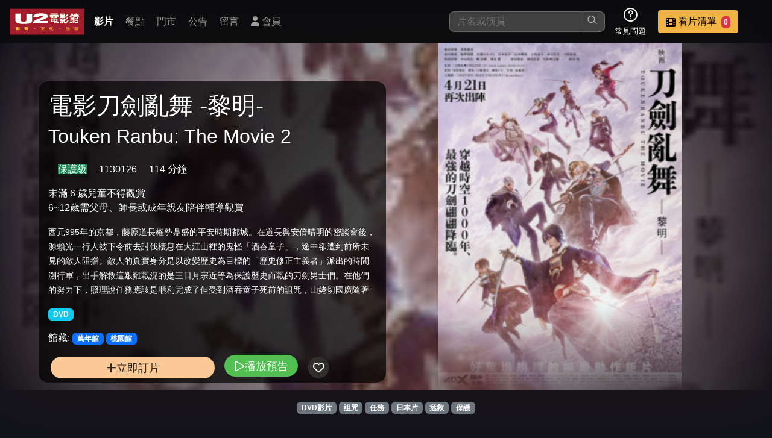

--- FILE ---
content_type: text/html; charset=UTF-8
request_url: https://u2mtv.com/movie/info/?mid=14871
body_size: 23803
content:
<!DOCTYPE html>
<html lang="zh-TW">
<head>
    <meta charset="UTF-8">
    <meta name="mobile-web-app-capable" content="yes" />
    <meta name="apple-mobile-web-app-capable" content="yes" />
    <meta http-equiv="Content-Type" content="text/html; charset=utf-8" />
    <meta http-equiv="X-UA-Compatible" content="IE=edge,chrome=1" />
    <meta name="viewport" content="width=device-width, initial-scale=1, viewport-fit=cover, user-scalable=yes, minimum-scale=1, maximum-scale=3" />
    <meta name="apple-mobile-web-app-status-bar-style" content="black-translucent"/>
    <meta name="revisit-after" content="2" />
            <meta name="author" content="www.obtc.com.tw,橙億科技股份有限公司"/>
        <title>U2 電影館 -  影片資訊</title>

    <link rel="stylesheet" href="/css/u2_202401.css">
    <link rel="stylesheet" href="/fontawesome/css/fontawesome.css">
    <link rel="stylesheet" href="/fontawesome/css/brands.css">
    <link rel="stylesheet" href="/fontawesome/css/solid.css">
    <link rel="stylesheet" href="/fontawesome/css/regular.css">
    <link rel="stylesheet" href="/css/colorbox.css">
    <link rel="stylesheet" href="/css/home/icons.css">
    <link rel="stylesheet" href="/css/2024.1/movie_info.css">
        
    
</head><body>
<nav class="navbar-wrapper">
    <div class="navbar-logo">
        <a href="/" title="回首頁">
            <img src="/images/u2_logo.png" alt="U2 電影館 "  class="d-inline-block align-top d-none d-sm-block">
            <img src="/images/u2-logo-s.png" alt="U2 電影館 " class="d-inline-block align-top d-block d-sm-none">
        </a>
    </div>

    <div class="navbar-container-menu">
        <div class="navbar-container-menu-browser">
            <i class="fa fa-bars"></i>
        </div>
        <div class="navbar-container-menu-list">
            <div class="navbar-container-menu-list-container">
                <div class="navbar-menu-item active"><a class="nav-link" href="/movie/allMovie/">影片</a></div>
                <div class="navbar-menu-item"><a class="nav-link" href="/meals/all/">餐點</a></div>
                <div class="navbar-menu-item"><a class="nav-link" href="/store/all/">門市</a></div>
                <div class="navbar-menu-item"><a class="nav-link" href="/info/all/">公告</a></div>
                <div class="navbar-menu-item"><a class="nav-link" href="/store/comment/">留言</a></div>
                                                            <div class="navbar-menu-item"><a class="nav-link" href="/member/main/" title="會員登入 或 註冊"><i class="fa fa-user"></i> 會員</a></div>
                                                </div>
        </div>
    </div>

    <div class="navbar-container-func">
        <div class="navbar-func-search">
            <form action="/movie/allMovie/" method="get" id="search_movie_form">
                <input class="navbar-func-search-input" type="search"
                       id="search_input" name="q" aria-label="搜尋"
                       value=""
                       placeholder="片名或演員" />
                <button type="submit"><i class="lni lni-search-alt"></i></button>

                                <div class="search-wrapper" id="search_more_div">
                    <div class="search-container">
                        <div class="row">
                            <div class="col-12" id="search_zhyyi_div">
                                <div class="row">
                                    <div class="col-12 position-relative">
                                        <small>片名快找 : 輸入前三個字第一個注音</small>
                                        <span class="btn btn-secondary position-absolute end-0 close-search-more"
                                        title="關閉搜尋">
                                            <i class="fa fa-times"></i>
                                        </span>
                                    </div>
                                </div>
                                <hr />
                                <div class="row" id="search_zhyyi_content_div">
                                    <div class="col-12 text-center justify-content-center">
                                        <div id="zhuyin_keyboard_div">

    <div class="key_line">
        <div class="key_1" data-key="6">ㄅ</div>
        <div class="key_1" data-key="7">ㄉ</div>
        <div class="key_1 disable">&nbsp;</div>
        <div class="key_1 disable">&nbsp;</div>
        <div class="key_1" data-key="10">㞢</div>
        <div class="key_1 disable">&nbsp;</div>

        <div class="key_1" data-key="13">ㄚ</div>
        <div class="key_1" data-key="14">ㄞ</div>
        <div class="key_1" data-key="5">ㄢ</div>
        <div class="key_1" data-key="2">ㄦ</div>

                                
    </div>
    <div class="key_line">
        <div class="key_1" data-key="32" >ㄆ</div>
        <div class="key_1" data-key="38" >ㄊ</div>
        <div class="key_1" data-key="20" >ㄍ</div>
        <div class="key_1" data-key="33" >ㄐ</div>
        <div class="key_1" data-key="35" >ㄔ</div>
        <div class="key_1" data-key="40" >ㄗ</div>
        <div class="key_1" data-key="36" >一</div>
        <div class="key_1" data-key="24" >ㄛ</div>
        <div class="key_1" data-key="30" >ㄟ</div>
        <div class="key_1" data-key="31" >ㄣ</div>






    </div>
    <div class="key_line">
        <div class="key_1" data-key="41" >ㄈ</div>
        <div class="key_1" data-key="34" >ㄋ</div>
        <div class="key_1" data-key="19" >ㄎ</div>
        <div class="key_1" data-key="21" >ㄑ</div>

        <div class="key_1" data-key="22" >ㄕ</div>
        <div class="key_1" data-key="23" >ㄘ</div>
        <div class="key_1" data-key="25" >ㄨ</div>
        <div class="key_1" data-key="26" >ㄜ</div>
        <div class="key_1" data-key="27" >ㄠ</div>
        <div class="key_1" data-key="15" >ㄤ</div>





    </div>
    <div class="key_line">
        <div class="key_1" data-key="16" >ㄇ</div>
        <div class="key_1" data-key="39" >ㄌ</div>
        <div class="key_1" data-key="18" >ㄏ</div>
        <div class="key_1" data-key="17" >ㄖ</div>
        <div class="key_1" data-key="29" >ㄙ</div>
        <div class="key_1" data-key="37" >ㄒ</div>
        <div class="key_1" data-key="28" >ㄩ</div>
        <div class="key_1" data-key="1" >ㄝ</div>
        <div class="key_1" data-key="3" >ㄡ</div>
        <div class="key_1" data-key="4" >ㄥ</div>






            </div>
    <div class="key_line">
        <div class="key_1 key_2" data-key="43">１</div>
        <div class="key_1 key_2" data-key="44">２</div>
        <div class="key_1 key_2" data-key="45">３</div>
        <div class="key_1 key_2" data-key="46" >４</div>
        <div class="key_1 key_2" data-key="47" >５</div>
        <div class="key_1 key_2" data-key="48" >６</div>
        <div class="key_1 key_2" data-key="49">７</div>
        <div class="key_1 key_2" data-key="50">８</div>
        <div class="key_1 key_2" data-key="51">９</div>
        <div class="key_1 key_2" data-key="42" >０</div>
    </div>
    <div class="key_line">
        <div class="key_1 key_3" data-key="52">Ａ</div>
        <div class="key_1 key_3" data-key="53">Ｂ</div>
        <div class="key_1 key_3" data-key="54">Ｃ</div>
        <div class="key_1 key_3" data-key="55">Ｄ</div>
        <div class="key_1 key_3" data-key="56">Ｅ</div>
        <div class="key_1 key_3" data-key="57">Ｆ</div>
        <div class="key_1 key_3" data-key="58">Ｇ</div>
        <div class="key_1 key_3" data-key="59">Ｈ</div>
        <div class="key_1 key_3" data-key="60">Ｉ</div>
        <div class="key_1 key_3" data-key="61">Ｊ</div>
        <div class="key_1 key_3" data-key="62">Ｋ</div>
        <div class="key_1 key_3" data-key="63">Ｌ</div>
        <div class="key_1 key_3" data-key="64">Ｍ</div>
    </div>
    <div class="key_line">
        <div class="key_1 key_3" data-key="65">Ｎ</div>
        <div class="key_1 key_3" data-key="66">Ｏ</div>
        <div class="key_1 key_3" data-key="67">Ｐ</div>
        <div class="key_1 key_3" data-key="68">Ｑ</div>
        <div class="key_1 key_3" data-key="69">Ｒ</div>
        <div class="key_1 key_3" data-key="70">Ｓ</div>
        <div class="key_1 key_3" data-key="71">Ｔ</div>
        <div class="key_1 key_3" data-key="72">Ｕ</div>
        <div class="key_1 key_3" data-key="73">Ｖ</div>
        <div class="key_1 key_3" data-key="74">Ｗ</div>
        <div class="key_1 key_3" data-key="75">Ｘ</div>
        <div class="key_1 key_3" data-key="76">Ｙ</div>
        <div class="key_1 key_3" data-key="77">Ｚ</div>
    </div>

    <div id="choose_zhuyin_div">
        <div class="zhyyin_show_div"></div>
        <div class="zhyyin_show_div"></div>
        <div class="zhyyin_show_div"></div>
        <div>
            <a class="btn btn-success" id="zhuyin_search_target" href="#">查詢</a>
            <span class="btn btn-danger clear">清除</span>
        </div>
    </div>
</div>                                    </div>
                                </div>
                                                            </div>
                                                    </div>
                    </div>
                </div>
                <div id="search_more_bg" class="close-search-more"></div>
            </form>


        </div>

                <div class="navbar-func-icon">
            <div class="navbar-func-icon-img">
                <i class="lni lni-question-circle"></i>
            </div>
            <div class="navbar-func-icon-text">常見問題</div>
            <div class="navbar-func-icon-container">
                <div class="navbar-func-icon-item"><a href="/info/detaile/?i=10">消費方式</a></div>
                <div class="navbar-func-icon-item"><a href="/info/cate/?c=8">優惠活動</a></div>
                <div class="navbar-func-icon-item"><a href="/info/detaile/?i=21">預約說明</a></div>
            </div>
        </div>

                
                <div class="navbar-func-button btn-vip" >
            <div id="navbar_choose_movie_btn">
                <div class="navbar-func-button-img" id="bottle-target">
                    <i class="fa fa-film"></i>
                </div>
                <div class="navbar-func-button-text bottle-target">
                    <span class="navbar-func-name">看片清單</span>
                    <span class="badge bg-danger ms-1 px-1 bottle-target-number">0</span>
                </div>
            </div>

            <div class="navbar-func-button-container">
                <div class="row">
                    <div class="col-12"><small>這是您本次要看的影片</small></div>
                </div>
                <hr />
                <div class="row">
                    <div class="col-12" id="nav_watchlist_div">
                        <img src="/images/demo/small-sample-1.jpg" width="200px" />
                    </div>
                </div>
                <hr />
                <div class="row">
                    <div class="col-12">
                        <a class="btn btn-warning btn-sm" href="/reserve2/main/index?step=1">去敲定看片時間</a>
                    </div>
                </div>
            </div>
        </div>
    </div>
</nav>
<div class="body_content_div">
    <div id="movie_info_body">

    <div id="movie_info_main_div">
        <div class="carousel-page"
             style="
                     --bg-light: #a21e2c; --bg-url: url(/files/medium/movie/5/b/5b745cdae2b1fd6ab227ee64926c66e1.jpg);
                     --bg-front: url(/files/medium/movie/5/b/5b745cdae2b1fd6ab227ee64926c66e1.jpg);"
        >
            <div class="carousel-light" style="background-color: #a21e2c;"></div>
            <div class="carousel-bg" style="background-image: url(https://u2mtv.com/files/movie/5/b/5b745cdae2b1fd6ab227ee64926c66e1.jpg)"></div>
            <div class="carousel-front" style="background-image: url(/files/medium/movie/5/b/5b745cdae2b1fd6ab227ee64926c66e1.jpg)"></div>


        </div>

        <div class="carousel-logo">
            <div class="row bottle-source-wrapper" data-movieid="14871">
                <div class="col-12">
                    <h1>電影刀劍亂舞 -黎明-</h1>
                                            <h2>Touken Ranbu: The Movie 2</h2>
                                    </div>

                                                
                <div class="col-12 mt-1 mt-md-3">
                    <span class="text-white ms-3  bg-success">保護級</span>
                    <span class="text-white ms-3">1130126</span>
                    <span class="text-white ms-3">114 分鐘</span>
                                    </div>

                <div class="col-12 mt-1 mt-md-3">
                    <span class="text-white">未滿 6 歲兒童不得觀賞<br>6~12歲需父母、師長或成年親友陪伴輔導觀賞</span>
                </div>

                                                                                
                <div class="col-12 mt-0 mt-md-3 movie_info_describe">
                    <small>西元995年的京都，藤原道長權勢鼎盛的平安時期都城。在道長與安倍晴明的密談會後，源賴光一行人被下令前去討伐棲息在大江山裡的鬼怪「酒吞童子」，途中卻遭到前所未見的敵人阻擋。敵人的真實身分是以改變歷史為目標的「歷史修正主義者」派出的時間溯行軍，出手解救這艱難戰況的是三日月宗近等為保護歷史而戰的刀劍男士們。在他們的努力下，照理說任務應該是順利完成了但受到酒吞童子死前的詛咒，山姥切國廣隨著光芒一同消失了&</small>
                </div>

                <div class="col-12 mt-1 mt-md-3">
                                                                        <span class="badge bg-info">DVD</span>
                                                            </div>

                <div class="col-12 mt-3 mt-md-3">
                    <span class="label">館藏:</span>
                    
                                                    <span class="badge bg-primary">萬年館</span>
                                                    <span class="badge bg-primary">桃園館</span>
                        
                                    </div>


                <div class="col-12 mt-3 mt-md-3">
                                            <button class="review-topview-control-button add_order_btn bottle-source-btn"
                                title="點選把影片加入要看的清單"
                        ><i class="fa fa-plus"></i> 立即訂片
                        </button>
                                                                <a class="review-topview-control-button play_youtube_btn cboxElement"
                           style="--bg-color: rgb(50, 180, 50)"
                           href="https://www.youtube.com/embed/ychO1Ke9jtE?si=JzDAQBOk80IehwHj&amp;controls=0"
                           title="播放預告"
                        >
                            <i class="lni lni-play"></i> 播放預告
                        </a>
                                        <button class="review-topview-control-button bookmark add_fav_movie"
                            data-movieid="14871"
                            style="--bg-color: rgba(255, 255, 255, 0.5)"
                    >
                        <i class="fa-regular fa-heart "></i>
                    </button>
                                    </div>
            </div>
        </div>

        <div class="movie_tag_list">
                            <span class="badge bg-secondary"><a href="/movie/tag/?t=DVD影片">DVD影片</a></span>
                            <span class="badge bg-secondary"><a href="/movie/tag/?t=詛咒">詛咒</a></span>
                            <span class="badge bg-secondary"><a href="/movie/tag/?t=任務">任務</a></span>
                            <span class="badge bg-secondary"><a href="/movie/tag/?t=日本片">日本片</a></span>
                            <span class="badge bg-secondary"><a href="/movie/tag/?t=拯救">拯救</a></span>
                            <span class="badge bg-secondary"><a href="/movie/tag/?t=保護">保護</a></span>
                    </div>




    </div>
    <div class="actors_list row">
                <div class="actors_container_item" style="--bg-url: url(/images/noimg.jpg)">
                <div class="actors_list_item_layout">
                    <a href="/movie/actor/?a=耶雲哉治">
                                                <div class="actors_list_item_layout_bg"></div>
                        <div class="actors_list_item_layout_text">
                            <div class="row">
                                <div class="col-12 text-center">
                                    <h6>耶雲哉治</h6>
                                </div>
                            </div>
                        </div>
                    </a>
                </div>
            </div>
        

                            <div class="actors_container_item" style="--bg-url: url(/files/actor/5/a/5a4bd705b1c93c3ff58ba45257311c86.jpg)">
                <div class="actors_list_item_layout">
                    <a href="/movie/actor/?a=鈴木擴樹">
                                                <div class="actors_list_item_layout_bg"></div>
                        <div class="actors_list_item_layout_text">
                            <div class="row">
                                <div class="col-12 text-center">
                                    <h6>鈴木擴樹</h6>
                                </div>
                            </div>
                        </div>
                    </a>
                </div>
            </div>
                    <div class="actors_container_item" style="--bg-url: url(/images/noimg.jpg)">
                <div class="actors_list_item_layout">
                    <a href="/movie/actor/?a=和田雅成">
                                                <div class="actors_list_item_layout_bg"></div>
                        <div class="actors_list_item_layout_text">
                            <div class="row">
                                <div class="col-12 text-center">
                                    <h6>和田雅成</h6>
                                </div>
                            </div>
                        </div>
                    </a>
                </div>
            </div>
                    <div class="actors_container_item" style="--bg-url: url(/images/noimg.jpg)">
                <div class="actors_list_item_layout">
                    <a href="/movie/actor/?a=梅津瑞樹">
                                                <div class="actors_list_item_layout_bg"></div>
                        <div class="actors_list_item_layout_text">
                            <div class="row">
                                <div class="col-12 text-center">
                                    <h6>梅津瑞樹</h6>
                                </div>
                            </div>
                        </div>
                    </a>
                </div>
            </div>
                    <div class="actors_container_item" style="--bg-url: url(/images/noimg.jpg)">
                <div class="actors_list_item_layout">
                    <a href="/movie/actor/?a=荒牧慶彥">
                                                <div class="actors_list_item_layout_bg"></div>
                        <div class="actors_list_item_layout_text">
                            <div class="row">
                                <div class="col-12 text-center">
                                    <h6>荒牧慶彥</h6>
                                </div>
                            </div>
                        </div>
                    </a>
                </div>
            </div>
            </div>
</div>
<div id="similar_movie_div">
    <h3 class="similar_more_title">類似影片
                    <span><a href="/movie/tag/?t=DVD%E5%BD%B1%E7%89%87%20%E8%A9%9B%E5%92%92%20%E4%BB%BB%E5%8B%99%20%E6%97%A5%E6%9C%AC%E7%89%87%20%E6%8B%AF%E6%95%91%20%E4%BF%9D%E8%AD%B7" class="similar_movie_url">更多類似影片</a></span>
            </h3>
    <div id="similar_movie_list_div"></div>
</div>

</div>

<div  id="floor_div_out">
    <div id="floor_div" class="clearfix">
        <div class="left">
            <img src="/images/index/logo-floot.png" alt="u2 mtv logo">
            <p>copyright &copy; 2016 U2 電影館 All Rights Reserved </p>
        </div>

        <div class="right clearfix">
            <ul id="floot_menu">
                <li><a href="/movie/allMovie/">影片介紹</a></li>
                <li><a href="/meals/all/">餐點介紹</a></li>
                <li><a href="/store/all/">門市位置</a></li>
                <li><a href="/info/all/">公告訊息</a></li>
                <li><a href="/store/comment/">聯絡我們</a></li>
                <li><a href="/info/detaile/?i=20">招募菁英</a></li>
                <li><a href="/info/cate/?c=1">公司介紹</a></li>
                                    <li><a href="/member/main/">會員中心</a></li>
                            </ul>
        </div>
        <div id="maker_info_div">網站製作：<a href="https://www.obtc.com.tw" target="_blank">橙億科技</a></div>
    </div>

</div>
<div id="mobile-toolbar">
    <a href="/" class="toolbar-item" title="回首頁">
        <i class="fa fa-home"></i> <br>
        <span>首頁</span>
    </a>
        <a href="/member/main/" class="toolbar-item" title="會員中心" id="bottom_member_btn">
        <i class="fa fa-user-alt" title="會員"></i><br>
        <span>會員</span>
    </a>
                <a href="/store/comment/" class="toolbar-item">
        <i class="fa fa-message" title="留言"></i><br>
        <span>留言</span>
    </a>
    <a  href="#" class="toolbar-item" id="botton_nav_more_btn">
        <i class="fa fa-bars" title="更多功能選單"></i><br>
        <span>選單</span>
    </a>
</div>
<div id="full_member_point_code_div">
    <div class="content"></div>
    <div id="full_member_point_close_btn"><i class="fa fa-times "></i></div>
</div>

<!-- 會員選單彈出層 -->
<div id="bottom_member_menu" class="hidden">
    <ul>
                    <li><a href="/member/main/" title="會員登入 或 註冊"><i class="fa fa-user"></i> 登入或註冊</a></li>
            </ul>
</div>
<div class="review-frame-drop"></div>
<div class="review-frame-wrapper">
    <div class="review-frame-container"></div>
</div>
<!--購物車虹吸特效-->
<div class="bottle-frame-wrapper">
    <div class="bottle-frame-container"></div>
</div>


<script src="/js/jquery-3.7.1.min.js"></script>
<script src="/css/bootstrap/bootstrap-5.3.3/dist/js/bootstrap.bundle.js"></script>
<script src="/js/jquery-ui-1.13.3/jquery-ui.min.js"></script>
<script src="/js/jquery.colorbox-min.js"></script>
<script src="/js/nio.min.js"></script>
<script src="/jvs/nio/all"></script>
<script src="/js/common.min.js"></script>
<script src="/js/movie_all.min.js"></script>
<script type="text/javascript">
$(document).ready(function(){
    let ll = $.trim($('a.similar_movie_url').attr('href'));
    if(ll !== ""){
        $('#similar_movie_list_div').load(ll + ' #movie_grid');
        $('#similar_movie_div').find('h4 a').attr('href',ll);
    }
    $(".play_youtube_btn").colorbox({iframe:true, width:'90%', height:'100%'});
});

</script>
</body>
</html>

--- FILE ---
content_type: text/html; charset=UTF-8
request_url: https://u2mtv.com/movie/tag/?t=DVD%E5%BD%B1%E7%89%87%20%E8%A9%9B%E5%92%92%20%E4%BB%BB%E5%8B%99%20%E6%97%A5%E6%9C%AC%E7%89%87%20%E6%8B%AF%E6%95%91%20%E4%BF%9D%E8%AD%B7
body_size: 174555
content:
<!DOCTYPE html>
<html lang="zh-TW">
<head>
    <meta charset="UTF-8">
    <meta name="mobile-web-app-capable" content="yes" />
    <meta name="apple-mobile-web-app-capable" content="yes" />
    <meta http-equiv="Content-Type" content="text/html; charset=utf-8" />
    <meta http-equiv="X-UA-Compatible" content="IE=edge,chrome=1" />
    <meta name="viewport" content="width=device-width, initial-scale=1, viewport-fit=cover, user-scalable=yes, minimum-scale=1, maximum-scale=3" />
    <meta name="apple-mobile-web-app-status-bar-style" content="black-translucent"/>
    <meta name="revisit-after" content="2" />
            <meta name="author" content="www.obtc.com.tw,橙億科技股份有限公司"/>
        <title>U2 電影館 - 影片標籤 </title>

    <link rel="stylesheet" href="/css/u2_202401.css">
    <link rel="stylesheet" href="/fontawesome/css/fontawesome.css">
    <link rel="stylesheet" href="/fontawesome/css/brands.css">
    <link rel="stylesheet" href="/fontawesome/css/solid.css">
    <link rel="stylesheet" href="/fontawesome/css/regular.css">
    <link rel="stylesheet" href="/css/colorbox.css">
    <link rel="stylesheet" href="/css/home/icons.css">
    <link rel="stylesheet" href="/css/2024.1/movie_info.css">
        
    
</head><body>
<nav class="navbar-wrapper">
    <div class="navbar-logo">
        <a href="/" title="回首頁">
            <img src="/images/u2_logo.png" alt="U2 電影館 "  class="d-inline-block align-top d-none d-sm-block">
            <img src="/images/u2-logo-s.png" alt="U2 電影館 " class="d-inline-block align-top d-block d-sm-none">
        </a>
    </div>

    <div class="navbar-container-menu">
        <div class="navbar-container-menu-browser">
            <i class="fa fa-bars"></i>
        </div>
        <div class="navbar-container-menu-list">
            <div class="navbar-container-menu-list-container">
                <div class="navbar-menu-item active"><a class="nav-link" href="/movie/allMovie/">影片</a></div>
                <div class="navbar-menu-item"><a class="nav-link" href="/meals/all/">餐點</a></div>
                <div class="navbar-menu-item"><a class="nav-link" href="/store/all/">門市</a></div>
                <div class="navbar-menu-item"><a class="nav-link" href="/info/all/">公告</a></div>
                <div class="navbar-menu-item"><a class="nav-link" href="/store/comment/">留言</a></div>
                                                            <div class="navbar-menu-item"><a class="nav-link" href="/member/main/" title="會員登入 或 註冊"><i class="fa fa-user"></i> 會員</a></div>
                                                </div>
        </div>
    </div>

    <div class="navbar-container-func">
        <div class="navbar-func-search">
            <form action="/movie/allMovie/" method="get" id="search_movie_form">
                <input class="navbar-func-search-input" type="search"
                       id="search_input" name="q" aria-label="搜尋"
                       value=""
                       placeholder="片名或演員" />
                <button type="submit"><i class="lni lni-search-alt"></i></button>

                                <div class="search-wrapper" id="search_more_div">
                    <div class="search-container">
                        <div class="row">
                            <div class="col-12" id="search_zhyyi_div">
                                <div class="row">
                                    <div class="col-12 position-relative">
                                        <small>片名快找 : 輸入前三個字第一個注音</small>
                                        <span class="btn btn-secondary position-absolute end-0 close-search-more"
                                        title="關閉搜尋">
                                            <i class="fa fa-times"></i>
                                        </span>
                                    </div>
                                </div>
                                <hr />
                                <div class="row" id="search_zhyyi_content_div">
                                    <div class="col-12 text-center justify-content-center">
                                        <div id="zhuyin_keyboard_div">

    <div class="key_line">
        <div class="key_1" data-key="6">ㄅ</div>
        <div class="key_1" data-key="7">ㄉ</div>
        <div class="key_1 disable">&nbsp;</div>
        <div class="key_1 disable">&nbsp;</div>
        <div class="key_1" data-key="10">㞢</div>
        <div class="key_1 disable">&nbsp;</div>

        <div class="key_1" data-key="13">ㄚ</div>
        <div class="key_1" data-key="14">ㄞ</div>
        <div class="key_1" data-key="5">ㄢ</div>
        <div class="key_1" data-key="2">ㄦ</div>

                                
    </div>
    <div class="key_line">
        <div class="key_1" data-key="32" >ㄆ</div>
        <div class="key_1" data-key="38" >ㄊ</div>
        <div class="key_1" data-key="20" >ㄍ</div>
        <div class="key_1" data-key="33" >ㄐ</div>
        <div class="key_1" data-key="35" >ㄔ</div>
        <div class="key_1" data-key="40" >ㄗ</div>
        <div class="key_1" data-key="36" >一</div>
        <div class="key_1" data-key="24" >ㄛ</div>
        <div class="key_1" data-key="30" >ㄟ</div>
        <div class="key_1" data-key="31" >ㄣ</div>






    </div>
    <div class="key_line">
        <div class="key_1" data-key="41" >ㄈ</div>
        <div class="key_1" data-key="34" >ㄋ</div>
        <div class="key_1" data-key="19" >ㄎ</div>
        <div class="key_1" data-key="21" >ㄑ</div>

        <div class="key_1" data-key="22" >ㄕ</div>
        <div class="key_1" data-key="23" >ㄘ</div>
        <div class="key_1" data-key="25" >ㄨ</div>
        <div class="key_1" data-key="26" >ㄜ</div>
        <div class="key_1" data-key="27" >ㄠ</div>
        <div class="key_1" data-key="15" >ㄤ</div>





    </div>
    <div class="key_line">
        <div class="key_1" data-key="16" >ㄇ</div>
        <div class="key_1" data-key="39" >ㄌ</div>
        <div class="key_1" data-key="18" >ㄏ</div>
        <div class="key_1" data-key="17" >ㄖ</div>
        <div class="key_1" data-key="29" >ㄙ</div>
        <div class="key_1" data-key="37" >ㄒ</div>
        <div class="key_1" data-key="28" >ㄩ</div>
        <div class="key_1" data-key="1" >ㄝ</div>
        <div class="key_1" data-key="3" >ㄡ</div>
        <div class="key_1" data-key="4" >ㄥ</div>






            </div>
    <div class="key_line">
        <div class="key_1 key_2" data-key="43">１</div>
        <div class="key_1 key_2" data-key="44">２</div>
        <div class="key_1 key_2" data-key="45">３</div>
        <div class="key_1 key_2" data-key="46" >４</div>
        <div class="key_1 key_2" data-key="47" >５</div>
        <div class="key_1 key_2" data-key="48" >６</div>
        <div class="key_1 key_2" data-key="49">７</div>
        <div class="key_1 key_2" data-key="50">８</div>
        <div class="key_1 key_2" data-key="51">９</div>
        <div class="key_1 key_2" data-key="42" >０</div>
    </div>
    <div class="key_line">
        <div class="key_1 key_3" data-key="52">Ａ</div>
        <div class="key_1 key_3" data-key="53">Ｂ</div>
        <div class="key_1 key_3" data-key="54">Ｃ</div>
        <div class="key_1 key_3" data-key="55">Ｄ</div>
        <div class="key_1 key_3" data-key="56">Ｅ</div>
        <div class="key_1 key_3" data-key="57">Ｆ</div>
        <div class="key_1 key_3" data-key="58">Ｇ</div>
        <div class="key_1 key_3" data-key="59">Ｈ</div>
        <div class="key_1 key_3" data-key="60">Ｉ</div>
        <div class="key_1 key_3" data-key="61">Ｊ</div>
        <div class="key_1 key_3" data-key="62">Ｋ</div>
        <div class="key_1 key_3" data-key="63">Ｌ</div>
        <div class="key_1 key_3" data-key="64">Ｍ</div>
    </div>
    <div class="key_line">
        <div class="key_1 key_3" data-key="65">Ｎ</div>
        <div class="key_1 key_3" data-key="66">Ｏ</div>
        <div class="key_1 key_3" data-key="67">Ｐ</div>
        <div class="key_1 key_3" data-key="68">Ｑ</div>
        <div class="key_1 key_3" data-key="69">Ｒ</div>
        <div class="key_1 key_3" data-key="70">Ｓ</div>
        <div class="key_1 key_3" data-key="71">Ｔ</div>
        <div class="key_1 key_3" data-key="72">Ｕ</div>
        <div class="key_1 key_3" data-key="73">Ｖ</div>
        <div class="key_1 key_3" data-key="74">Ｗ</div>
        <div class="key_1 key_3" data-key="75">Ｘ</div>
        <div class="key_1 key_3" data-key="76">Ｙ</div>
        <div class="key_1 key_3" data-key="77">Ｚ</div>
    </div>

    <div id="choose_zhuyin_div">
        <div class="zhyyin_show_div"></div>
        <div class="zhyyin_show_div"></div>
        <div class="zhyyin_show_div"></div>
        <div>
            <a class="btn btn-success" id="zhuyin_search_target" href="#">查詢</a>
            <span class="btn btn-danger clear">清除</span>
        </div>
    </div>
</div>                                    </div>
                                </div>
                                                            </div>
                                                    </div>
                    </div>
                </div>
                <div id="search_more_bg" class="close-search-more"></div>
            </form>


        </div>

                <div class="navbar-func-icon">
            <div class="navbar-func-icon-img">
                <i class="lni lni-question-circle"></i>
            </div>
            <div class="navbar-func-icon-text">常見問題</div>
            <div class="navbar-func-icon-container">
                <div class="navbar-func-icon-item"><a href="/info/detaile/?i=10">消費方式</a></div>
                <div class="navbar-func-icon-item"><a href="/info/cate/?c=8">優惠活動</a></div>
                <div class="navbar-func-icon-item"><a href="/info/detaile/?i=21">預約說明</a></div>
            </div>
        </div>

                
                <div class="navbar-func-button btn-vip" >
            <div id="navbar_choose_movie_btn">
                <div class="navbar-func-button-img" id="bottle-target">
                    <i class="fa fa-film"></i>
                </div>
                <div class="navbar-func-button-text bottle-target">
                    <span class="navbar-func-name">看片清單</span>
                    <span class="badge bg-danger ms-1 px-1 bottle-target-number">0</span>
                </div>
            </div>

            <div class="navbar-func-button-container">
                <div class="row">
                    <div class="col-12"><small>這是您本次要看的影片</small></div>
                </div>
                <hr />
                <div class="row">
                    <div class="col-12" id="nav_watchlist_div">
                        <img src="/images/demo/small-sample-1.jpg" width="200px" />
                    </div>
                </div>
                <hr />
                <div class="row">
                    <div class="col-12">
                        <a class="btn btn-warning btn-sm" href="/reserve2/main/index?step=1">去敲定看片時間</a>
                    </div>
                </div>
            </div>
        </div>
    </div>
</nav>
<div class="body_content_div">
    <div class="main">
            <div id="movie_tag_group_menu" class="alert  text-center my-0">
                            <span class="btn btn-success"><a href="/movie/tag/?tgid=1"
                    >影片類型</a></span>
                            <span class="btn btn-success"><a href="/movie/tag/?tgid=7"
                    >推薦影片</a></span>
                            <span class="btn btn-success"><a href="/movie/tag/?tgid=3"
                    >主題電影</a></span>
                            <span class="btn btn-success"><a href="/movie/tag/?tgid=15"
                    >Multilingual subtitles</a></span>
                            <span class="btn btn-success"><a href="/movie/tag/?tgid=16"
                    >首頁標籤</a></span>
                    </div>
        
    <div id="movie_grid">
            <div class="movie_list_wrapper">
        <div class="movie_list_container_wrapper">
            <div class="movie_list_container_list ">
                                
                    <div class="movie_list_container_item hover-review "
                         style="--bg-url: url(/files/medium/movie/5/b/5b745cdae2b1fd6ab227ee64926c66e1.jpg); --bg-color: rgb(150, 150, 0);"
                         data-title="電影刀劍亂舞 -黎明-"
                         data-img="/files/medium/movie/5/b/5b745cdae2b1fd6ab227ee64926c66e1.jpg"
                         data-tags=""
                         data-actor=""
                         data-movieid="14871"
                         data-levelname="保護級"
                         data-levelid="2"
                         data-youtube="https://www.youtube.com/embed/ychO1Ke9jtE?si=JzDAQBOk80IehwHj&amp;controls=0"
                         data-openordertimestamp="0"
                         data-releaseyear="1130126"
                         data-timeminute="114"
                         data-score="0"
                         data-description="西元995年的京都，藤原道長權勢鼎盛的平安時期都城。在道長與安倍晴明的密談會後，源賴光一行人被下令前去討伐棲息在大江山裡的鬼怪「酒吞童子」，途中卻遭到前所未見的敵人阻擋。敵人的真實身分是以改變歷史為目標的「歷史修正主義者」派出的時間溯行軍，出手解救這艱難戰況的是三日月宗近等為保護歷史而戰的刀劍男士們。在他們的努力下，照理說任務應該是順利完成了但受到酒吞童子死前的詛咒，山姥切國廣隨著光芒一同消失了&"
                         data-isfav="false"
                    >
                        <div class="movie_list_container_item_layout">
                            <div class="movie_list_container_item_layout_top">
                                <h5><span class="badge  rating_protection ">保護級</span></h5>
                            </div>
                            <div class="movie_list_container_item_layout_text">
                                <div class="movie_list_container_item_layout_text_bg"></div>
                                <div class="movie_list_container_item_layout_text_container">
                                    <div class="row">
                                        <div class="col-12">
                                            <span>114分鐘</span>
                                                                                    </div>
                                        <div class="col-12 movie_title">
                                            <a href="/movie/info/?mid=14871" class="movie_item_to_more_link" title="電影刀劍亂舞 -黎明- 電影介紹">電影刀劍亂舞 -黎明-</a>
                                        </div>
                                    </div>
                                </div>
                            </div>
                        </div>

                        <div class="review-wrapper bottle-source-wrapper"
                             style="--bg-url: url(/files/medium/movie/5/b/5b745cdae2b1fd6ab227ee64926c66e1.jpg)"
                             data-movieid="14871"
                        >
                        </div>
                    </div>

                
                    <div class="movie_list_container_item hover-review "
                         style="--bg-url: url(/files/medium/movie/6/6/66229479a94e50f91893fdf84156c272.jpg); --bg-color: rgb(150, 150, 0);"
                         data-title="赤羽骨子的秘密保鑣"
                         data-img="/files/medium/movie/6/6/66229479a94e50f91893fdf84156c272.jpg"
                         data-tags=""
                         data-actor=""
                         data-movieid="15238"
                         data-levelname="保護級"
                         data-levelid="2"
                         data-youtube="https://www.youtube.com/embed/bVWNtyMe0oE?si=p54bzb_x_QxnY8-G"
                         data-openordertimestamp="0"
                         data-releaseyear="1140516"
                         data-timeminute="117"
                         data-score="4.62"
                         data-description="出於某些原因，有人懸賞赤羽骨子（出口夏希 飾）的項上人頭，賞金為100億日圓。骨子的青梅竹馬、不良高中生威吹荒邦（Raul 飾），成為了她的保鏢。而他被交付的任務是&hellip;保護她，但是不能讓她察覺！然而，「3年4班」還有個天大的祕密？全班同學都是她的保鏢！班上同學包括被稱作「指揮塔」的指揮官染島澄彥（奥平大兼 飾）、空手道專家棘屋寧（高橋光 飾）還有&hellip; 陷阱製作師、狙擊手、駭"
                         data-isfav="false"
                    >
                        <div class="movie_list_container_item_layout">
                            <div class="movie_list_container_item_layout_top">
                                <h5><span class="badge  rating_protection ">保護級</span></h5>
                            </div>
                            <div class="movie_list_container_item_layout_text">
                                <div class="movie_list_container_item_layout_text_bg"></div>
                                <div class="movie_list_container_item_layout_text_container">
                                    <div class="row">
                                        <div class="col-12">
                                            <span>117分鐘</span>
                                            <span class="text-warning fw-bold">★ 4.62</span>                                        </div>
                                        <div class="col-12 movie_title">
                                            <a href="/movie/info/?mid=15238" class="movie_item_to_more_link" title="赤羽骨子的秘密保鑣 電影介紹">赤羽骨子的秘密保鑣</a>
                                        </div>
                                    </div>
                                </div>
                            </div>
                        </div>

                        <div class="review-wrapper bottle-source-wrapper"
                             style="--bg-url: url(/files/medium/movie/6/6/66229479a94e50f91893fdf84156c272.jpg)"
                             data-movieid="15238"
                        >
                        </div>
                    </div>

                
                    <div class="movie_list_container_item hover-review "
                         style="--bg-url: url(/files/medium/movie/6/4/646e8d4a763e5a40ea05d3226c63def4.jpg); --bg-color: rgb(150, 150, 0);"
                         data-title="死小孩"
                         data-img="/files/medium/movie/6/4/646e8d4a763e5a40ea05d3226c63def4.jpg"
                         data-tags=""
                         data-actor=""
                         data-movieid="12614"
                         data-levelname="輔導級"
                         data-levelid="3"
                         data-youtube="https://www.youtube.com/embed/dRSkMJDpZkg?rel=0"
                         data-openordertimestamp="0"
                         data-releaseyear="1061228"
                         data-timeminute="111"
                         data-score="2"
                         data-description="郊區小鎮發生連續離奇死亡命案，謠言盛傳大人們因為見到原本失蹤的小孩，接連在三天後死於非命。這個謠言傳到正在調查這些案件的記者駿也（有岡大貴 飾）耳中，起初他不願相信是小孩殺了大人，直到他在幼稚園工作的女友尚美（門脅麥 飾），也意外遭受離奇詛咒&hellip;。為了保護尚美，駿也只能不斷追查詛咒背後所發生的原因。此時，一位突如其來的神秘男子「童使」（瀧澤秀明 飾）現身，隨著他的笛音，一群死小孩的亡靈"
                         data-isfav="false"
                    >
                        <div class="movie_list_container_item_layout">
                            <div class="movie_list_container_item_layout_top">
                                <h5><span class="badge  rating_parental_12 ">輔導級</span></h5>
                            </div>
                            <div class="movie_list_container_item_layout_text">
                                <div class="movie_list_container_item_layout_text_bg"></div>
                                <div class="movie_list_container_item_layout_text_container">
                                    <div class="row">
                                        <div class="col-12">
                                            <span>111分鐘</span>
                                                                                    </div>
                                        <div class="col-12 movie_title">
                                            <a href="/movie/info/?mid=12614" class="movie_item_to_more_link" title="死小孩 電影介紹">死小孩</a>
                                        </div>
                                    </div>
                                </div>
                            </div>
                        </div>

                        <div class="review-wrapper bottle-source-wrapper"
                             style="--bg-url: url(/files/medium/movie/6/4/646e8d4a763e5a40ea05d3226c63def4.jpg)"
                             data-movieid="12614"
                        >
                        </div>
                    </div>

                
                    <div class="movie_list_container_item hover-review "
                         style="--bg-url: url(/files/medium/movie/6/b/6bafbc7eafef7033f9ad50a53a4a9a85.jpg); --bg-color: rgb(150, 150, 0);"
                         data-title="森林戰士"
                         data-img="/files/medium/movie/6/b/6bafbc7eafef7033f9ad50a53a4a9a85.jpg"
                         data-tags=""
                         data-actor=""
                         data-movieid="8985"
                         data-levelname="保護級"
                         data-levelid="2"
                         data-youtube="https://www.youtube.com/embed/MZmkFmuv_Ug"
                         data-openordertimestamp="0"
                         data-releaseyear="1020903"
                         data-timeminute="102"
                         data-score="4.5"
                         data-description="女孩MK（亞曼達塞佛瑞 配音）的科學家父親常告訴她，世上存在著另一個精靈國度，有一群人一直在保護著綠色生態平衡，不要因為沒看見，就認為他們不存在。當她無意中闖進入森林遇見受難的森林皇后泰拉（碧昂絲 配音），突然被交付一項重責大任- 守護延續森林命脈的花苞。當MK進入這個神秘的小宇宙，見到叛逆的樹葉人納德（喬許哈契遜 配音）、會說話的毛毛蟲尼姆（史蒂芬泰勒 配音）、保護森林的樹葉人、蒲公英仙子、搞笑"
                         data-isfav="false"
                    >
                        <div class="movie_list_container_item_layout">
                            <div class="movie_list_container_item_layout_top">
                                <h5><span class="badge  rating_protection ">保護級</span></h5>
                            </div>
                            <div class="movie_list_container_item_layout_text">
                                <div class="movie_list_container_item_layout_text_bg"></div>
                                <div class="movie_list_container_item_layout_text_container">
                                    <div class="row">
                                        <div class="col-12">
                                            <span>102分鐘</span>
                                            <span class="text-warning fw-bold">★ 4.5</span>                                        </div>
                                        <div class="col-12 movie_title">
                                            <a href="/movie/info/?mid=8985" class="movie_item_to_more_link" title="森林戰士 電影介紹">森林戰士</a>
                                        </div>
                                    </div>
                                </div>
                            </div>
                        </div>

                        <div class="review-wrapper bottle-source-wrapper"
                             style="--bg-url: url(/files/medium/movie/6/b/6bafbc7eafef7033f9ad50a53a4a9a85.jpg)"
                             data-movieid="8985"
                        >
                        </div>
                    </div>

                
                    <div class="movie_list_container_item hover-review "
                         style="--bg-url: url(/files/medium/movie/3/b/3b59d8ef505b6f75a9574c61b886957e.jpg); --bg-color: rgb(150, 150, 0);"
                         data-title="相棒：西洋棋殺人事件"
                         data-img="/files/medium/movie/3/b/3b59d8ef505b6f75a9574c61b886957e.jpg"
                         data-tags=""
                         data-actor=""
                         data-movieid="6359"
                         data-levelname="輔導級"
                         data-levelid="3"
                         data-youtube="https://www.youtube.com/embed/F_peHoDa1nE"
                         data-openordertimestamp="0"
                         data-releaseyear="2009"
                         data-timeminute="117"
                         data-score="0"
                         data-description="東京都警視廳一個冷門的閒置部門- 特命課，底下的兩位成員：杉下右京- 高級警官，有敏銳的頭腦，卻總是和上級意見相左，最後被貶到特命課當個舉無輕重的警員；龜山薰- 一個充滿熱情的巡察部長，但在一次任務中，因自己的大意莽撞導致被犯人挾持，事件後他亦被硬塞到搜命課。東京都郊外電視塔下發現一具男屍，死者是知名的新聞播報員，現場留下了一個神祕的記號&ldquo;6&rdquo;&hellip;。一連串的殺人"
                         data-isfav="false"
                    >
                        <div class="movie_list_container_item_layout">
                            <div class="movie_list_container_item_layout_top">
                                <h5><span class="badge  rating_parental_12 ">輔導級</span></h5>
                            </div>
                            <div class="movie_list_container_item_layout_text">
                                <div class="movie_list_container_item_layout_text_bg"></div>
                                <div class="movie_list_container_item_layout_text_container">
                                    <div class="row">
                                        <div class="col-12">
                                            <span>117分鐘</span>
                                                                                    </div>
                                        <div class="col-12 movie_title">
                                            <a href="/movie/info/?mid=6359" class="movie_item_to_more_link" title="相棒：西洋棋殺人事件 電影介紹">相棒：西洋棋殺人事件</a>
                                        </div>
                                    </div>
                                </div>
                            </div>
                        </div>

                        <div class="review-wrapper bottle-source-wrapper"
                             style="--bg-url: url(/files/medium/movie/3/b/3b59d8ef505b6f75a9574c61b886957e.jpg)"
                             data-movieid="6359"
                        >
                        </div>
                    </div>

                
                    <div class="movie_list_container_item hover-review "
                         style="--bg-url: url(/files/medium/movie/c/4/c4607df1041d11dff97c8a0833debf3c.jpg); --bg-color: rgb(150, 150, 0);"
                         data-title="成吉思汗：征服到地與海的盡頭"
                         data-img="/files/medium/movie/c/4/c4607df1041d11dff97c8a0833debf3c.jpg"
                         data-tags=""
                         data-actor=""
                         data-movieid="5362"
                         data-levelname="保護級"
                         data-levelid="2"
                         data-youtube="https://www.youtube.com/embed/aL64l8fuay8"
                         data-openordertimestamp="0"
                         data-releaseyear="2007"
                         data-timeminute="135"
                         data-score="4.33"
                         data-description="1162年初，蒙古孛兒只斤部首領也速該（保阪尚希 飾）搶走了蔑兒乞部首領的妻子訶額倫（若村麻由美 飾），十個月後訶額倫在也速該的營帳中，為他生下了一名男嬰，名為鐵木真。這位出生時手上即握著血塊的男孩，日後註定要成為世界上最偉大的征服者- 成吉思汗。鐵木真從小便肩負著部落復興的重任，他跟隨父親也速該四處征戰，很快成長為出色的戰士。然而14歲那年，在父親遭敵對部落毒殺後，一切也隨之改變，鐵木真一家人在"
                         data-isfav="false"
                    >
                        <div class="movie_list_container_item_layout">
                            <div class="movie_list_container_item_layout_top">
                                <h5><span class="badge  rating_protection ">保護級</span></h5>
                            </div>
                            <div class="movie_list_container_item_layout_text">
                                <div class="movie_list_container_item_layout_text_bg"></div>
                                <div class="movie_list_container_item_layout_text_container">
                                    <div class="row">
                                        <div class="col-12">
                                            <span>135分鐘</span>
                                            <span class="text-warning fw-bold">★ 4.33</span>                                        </div>
                                        <div class="col-12 movie_title">
                                            <a href="/movie/info/?mid=5362" class="movie_item_to_more_link" title="成吉思汗：征服到地與海的盡頭 電影介紹">成吉思汗：征服到地與海的盡頭</a>
                                        </div>
                                    </div>
                                </div>
                            </div>
                        </div>

                        <div class="review-wrapper bottle-source-wrapper"
                             style="--bg-url: url(/files/medium/movie/c/4/c4607df1041d11dff97c8a0833debf3c.jpg)"
                             data-movieid="5362"
                        >
                        </div>
                    </div>

                
                    <div class="movie_list_container_item hover-review "
                         style="--bg-url: url(/files/medium/movie/5/8/587b371de48e7acc0d2eee862626bda0.jpg); --bg-color: rgb(150, 150, 0);"
                         data-title="戰疫前線"
                         data-img="/files/medium/movie/5/8/587b371de48e7acc0d2eee862626bda0.jpg"
                         data-tags=""
                         data-actor=""
                         data-movieid="15421"
                         data-levelname="普遍級"
                         data-levelid="1"
                         data-youtube="https://www.youtube.com/embed/PJD9N0wTDvM?si=JWcXoclOxtQg3CNi&amp;start=52"
                         data-openordertimestamp="0"
                         data-releaseyear="1141226"
                         data-timeminute="130"
                         data-score="3.83"
                         data-description="英文片名:Frontline
2020年2月，停泊在橫濱港的豪華郵輪「鑽石公主號」，超過100名乘客出現症狀，是日本第一起發生新型冠狀病毒重大感染的船上事件，負責前線救援的是災害派遣醫療團隊「DMAT」。以搶救乘客性命為優先的DMAT指揮官結城英晴（小栗旬 飾），以及為了保護國內、將防止病毒傳入日本本土為最優先考量的厚生勞動省官員立松信貴（松阪桃李 飾），他們必須在對立之下攜手合作。
面對突如其來"
                         data-isfav="false"
                    >
                        <div class="movie_list_container_item_layout">
                            <div class="movie_list_container_item_layout_top">
                                <h5><span class="badge  rating_general ">普遍級</span></h5>
                            </div>
                            <div class="movie_list_container_item_layout_text">
                                <div class="movie_list_container_item_layout_text_bg"></div>
                                <div class="movie_list_container_item_layout_text_container">
                                    <div class="row">
                                        <div class="col-12">
                                            <span>130分鐘</span>
                                            <span class="text-warning fw-bold">★ 3.83</span>                                        </div>
                                        <div class="col-12 movie_title">
                                            <a href="/movie/info/?mid=15421" class="movie_item_to_more_link" title="戰疫前線 電影介紹">戰疫前線</a>
                                        </div>
                                    </div>
                                </div>
                            </div>
                        </div>

                        <div class="review-wrapper bottle-source-wrapper"
                             style="--bg-url: url(/files/medium/movie/5/8/587b371de48e7acc0d2eee862626bda0.jpg)"
                             data-movieid="15421"
                        >
                        </div>
                    </div>

                
                    <div class="movie_list_container_item hover-review "
                         style="--bg-url: url(/files/medium/movie/6/e/6e7bc7aaf0867c5073ebb376bb310073.jpg); --bg-color: rgb(150, 150, 0);"
                         data-title="難言之隱"
                         data-img="/files/medium/movie/6/e/6e7bc7aaf0867c5073ebb376bb310073.jpg"
                         data-tags=""
                         data-actor=""
                         data-movieid="15180"
                         data-levelname="輔十二"
                         data-levelid="4"
                         data-youtube="https://www.youtube.com/embed/CXsAuTeuQII?si=WINAMupaxJvKDYYR"
                         data-openordertimestamp="0"
                         data-releaseyear="1140314"
                         data-timeminute="129"
                         data-score="4.67"
                         data-description="繪本作家千紗子，為了照顧罹患失智症，但已與自己多年不相往來的父親孝藏，不情願地回到鄉下生活。眼前的父親已與陌生人無異，和這樣的他一起生活，讓千紗子感到不知所措。某天，千紗子救了一位因故失憶的男童，並在他身上發現遭人虐待的痕跡。千紗子為了保護男童，騙男童自己是他的親生母親。三人就此展開一段笑淚交織的新生活。然而，這樣幸福的日子並沒有持續太久&hellip;。"
                         data-isfav="false"
                    >
                        <div class="movie_list_container_item_layout">
                            <div class="movie_list_container_item_layout_top">
                                <h5><span class="badge  rating_parental_12 ">輔十二</span></h5>
                            </div>
                            <div class="movie_list_container_item_layout_text">
                                <div class="movie_list_container_item_layout_text_bg"></div>
                                <div class="movie_list_container_item_layout_text_container">
                                    <div class="row">
                                        <div class="col-12">
                                            <span>129分鐘</span>
                                            <span class="text-warning fw-bold">★ 4.67</span>                                        </div>
                                        <div class="col-12 movie_title">
                                            <a href="/movie/info/?mid=15180" class="movie_item_to_more_link" title="難言之隱 電影介紹">難言之隱</a>
                                        </div>
                                    </div>
                                </div>
                            </div>
                        </div>

                        <div class="review-wrapper bottle-source-wrapper"
                             style="--bg-url: url(/files/medium/movie/6/e/6e7bc7aaf0867c5073ebb376bb310073.jpg)"
                             data-movieid="15180"
                        >
                        </div>
                    </div>

                
                    <div class="movie_list_container_item hover-review "
                         style="--bg-url: url(/files/medium/movie/d/d/dde3c83194541e77409a862e1d655e2e.jpg); --bg-color: rgb(150, 150, 0);"
                         data-title="罪惡對決"
                         data-img="/files/medium/movie/d/d/dde3c83194541e77409a862e1d655e2e.jpg"
                         data-tags=""
                         data-actor=""
                         data-movieid="15159"
                         data-levelname="輔十二"
                         data-levelid="4"
                         data-youtube="https://www.youtube.com/embed/LAluP3EqFHg?si=ve7aQj8l4UVBnV0x"
                         data-openordertimestamp="0"
                         data-releaseyear="1140208"
                         data-timeminute="106"
                         data-score="3.78"
                         data-description="1970年代的愛爾蘭，芬巴墨菲（連恩尼遜 飾）在戰爭後獨自隱居偏遠的海濱小鎮，以遠離國內的政治動亂，只是在他看似恬淡的日常中，竟藏著連鄰居都不曉得的陰暗面。而為了擺脫黑暗過去，芬巴決心揮別喪妻之痛、重拾起對生活的熱情。但於此同時，一個由冷酷女子朵埃琳（凱莉肯頓 飾）領導的愛爾蘭共和軍小組，為了躲避追緝也來到這個的小鎮藏身。然而，當芬巴發現其同夥曾對一名當地女孩施暴後，便迫使他決定在金盆洗手之前執行"
                         data-isfav="false"
                    >
                        <div class="movie_list_container_item_layout">
                            <div class="movie_list_container_item_layout_top">
                                <h5><span class="badge  rating_parental_12 ">輔十二</span></h5>
                            </div>
                            <div class="movie_list_container_item_layout_text">
                                <div class="movie_list_container_item_layout_text_bg"></div>
                                <div class="movie_list_container_item_layout_text_container">
                                    <div class="row">
                                        <div class="col-12">
                                            <span>106分鐘</span>
                                            <span class="text-warning fw-bold">★ 3.78</span>                                        </div>
                                        <div class="col-12 movie_title">
                                            <a href="/movie/info/?mid=15159" class="movie_item_to_more_link" title="罪惡對決 電影介紹">罪惡對決</a>
                                        </div>
                                    </div>
                                </div>
                            </div>
                        </div>

                        <div class="review-wrapper bottle-source-wrapper"
                             style="--bg-url: url(/files/medium/movie/d/d/dde3c83194541e77409a862e1d655e2e.jpg)"
                             data-movieid="15159"
                        >
                        </div>
                    </div>

                
                    <div class="movie_list_container_item hover-review "
                         style="--bg-url: url(/files/medium/movie/8/e/8e9d70663affb2d96548659c343a4cd7.jpg); --bg-color: rgb(150, 150, 0);"
                         data-title="凱蒂超殺女"
                         data-img="/files/medium/movie/8/e/8e9d70663affb2d96548659c343a4cd7.jpg"
                         data-tags=""
                         data-actor=""
                         data-movieid="14913"
                         data-levelname="輔十五"
                         data-levelid="5"
                         data-youtube="https://www.youtube.com/embed/hLUhSTYWL2U?si=zcVBm72S8gXu58eg&amp;controls=0"
                         data-openordertimestamp="0"
                         data-releaseyear="1130329"
                         data-timeminute="119"
                         data-score="3.12"
                         data-description="蒂娜（普洛派琳唐普萊帕彭 飾）是個從小就接受精良殺手訓練的女孩，與代號「灰狐」的阿葛（索姆查格拉 飾）一起參與刺殺任務。某天，阿葛被組織背叛，慘遭殺身之禍。在逃亡過程當中，阿葛遇見不太正經的上班族查理（登坤恩加內特 飾），與他建立了特殊聯繫。臨終前，阿葛授權查理成為「灰狐」接班人。無奈之下，查理就這樣誤打誤撞進入了殺手組織「辦死處」，並接受殺手訓練，主要工作就是保護蒂娜免受組織殺害，一場殺手與殺手"
                         data-isfav="false"
                    >
                        <div class="movie_list_container_item_layout">
                            <div class="movie_list_container_item_layout_top">
                                <h5><span class="badge  rating_parental_15 ">輔十五</span></h5>
                            </div>
                            <div class="movie_list_container_item_layout_text">
                                <div class="movie_list_container_item_layout_text_bg"></div>
                                <div class="movie_list_container_item_layout_text_container">
                                    <div class="row">
                                        <div class="col-12">
                                            <span>119分鐘</span>
                                                                                    </div>
                                        <div class="col-12 movie_title">
                                            <a href="/movie/info/?mid=14913" class="movie_item_to_more_link" title="凱蒂超殺女 電影介紹">凱蒂超殺女</a>
                                        </div>
                                    </div>
                                </div>
                            </div>
                        </div>

                        <div class="review-wrapper bottle-source-wrapper"
                             style="--bg-url: url(/files/medium/movie/8/e/8e9d70663affb2d96548659c343a4cd7.jpg)"
                             data-movieid="14913"
                        >
                        </div>
                    </div>

                
                    <div class="movie_list_container_item hover-review "
                         style="--bg-url: url(/files/medium/movie/8/2/82785d0f9b1d58d8cac61c27db360f34.jpg); --bg-color: rgb(150, 150, 0);"
                         data-title="失衡凶間之罪與殺"
                         data-img="/files/medium/movie/8/2/82785d0f9b1d58d8cac61c27db360f34.jpg"
                         data-tags=""
                         data-actor=""
                         data-movieid="14852"
                         data-levelname="限制級"
                         data-levelid="6"
                         data-youtube="https://www.youtube.com/embed/MHRsBXlK_vc?si=1TWC3vWxoc5gYaug&amp;controls=0"
                         data-openordertimestamp="0"
                         data-releaseyear="1121222"
                         data-timeminute="93"
                         data-score="3.31"
                         data-description="《頭髮》過氣偶像 Maggie（衛詩雅 飾），初出道的一支美髮廣告廣為人知，可惜後繼無力，事業停滯不前。一次難得的電影試鏡機會，燃起她東山再起的渴望，在試鏡前夕，她意外在一場私人派對中，被作弄燒焦頭髮。為挽救她的「美髮」星途，找到一家半夜還沒有打烊的髮型屋，髮型屋店主（黃又南 飾）對護髮有異常心得，沒料到這竟成為她人生最暗黑的一夜。《貓劫》近來虐貓案不斷，動物保護義工 Nora（蔡思韵 飾）與 A"
                         data-isfav="false"
                    >
                        <div class="movie_list_container_item_layout">
                            <div class="movie_list_container_item_layout_top">
                                <h5><span class="badge  rating_restricted ">限制級</span></h5>
                            </div>
                            <div class="movie_list_container_item_layout_text">
                                <div class="movie_list_container_item_layout_text_bg"></div>
                                <div class="movie_list_container_item_layout_text_container">
                                    <div class="row">
                                        <div class="col-12">
                                            <span>93分鐘</span>
                                                                                    </div>
                                        <div class="col-12 movie_title">
                                            <a href="/movie/info/?mid=14852" class="movie_item_to_more_link" title="失衡凶間之罪與殺 電影介紹">失衡凶間之罪與殺</a>
                                        </div>
                                    </div>
                                </div>
                            </div>
                        </div>

                        <div class="review-wrapper bottle-source-wrapper"
                             style="--bg-url: url(/files/medium/movie/8/2/82785d0f9b1d58d8cac61c27db360f34.jpg)"
                             data-movieid="14852"
                        >
                        </div>
                    </div>

                
                    <div class="movie_list_container_item hover-review "
                         style="--bg-url: url(/files/medium/movie/9/6/96763ca89c1f342ef783f450d2967304.jpg); --bg-color: rgb(150, 150, 0);"
                         data-title="東京復仇者"
                         data-img="/files/medium/movie/9/6/96763ca89c1f342ef783f450d2967304.jpg"
                         data-tags=""
                         data-actor=""
                         data-movieid="14737"
                         data-levelname="輔十二"
                         data-levelid="4"
                         data-youtube="https://www.youtube.com/embed/qV9kR1PxA8M?si=DtgN43rfx02q2VXd&amp;controls=0"
                         data-openordertimestamp="0"
                         data-releaseyear="1120928"
                         data-timeminute="120"
                         data-score="4.5"
                         data-description="無論做什麼事情都不順利、又住在破舊老公寓裡的武道（北村匠海 飾），從電視上得知國中時期的前女友日向（今田美櫻 飾）無端捲入幫派火拼而身亡。某天，他在月台等車時居然跌落鐵軌，正他以為自己死定了，回神之後卻發現自己回到12年前的國中時期。後來又遇上了日向的弟弟直人（杉野遙亮 飾），告訴他12年後發生的事實，要求他要保護姐姐，雙方握手之後他又再次回到現代&hellip;。"
                         data-isfav="false"
                    >
                        <div class="movie_list_container_item_layout">
                            <div class="movie_list_container_item_layout_top">
                                <h5><span class="badge  rating_parental_12 ">輔十二</span></h5>
                            </div>
                            <div class="movie_list_container_item_layout_text">
                                <div class="movie_list_container_item_layout_text_bg"></div>
                                <div class="movie_list_container_item_layout_text_container">
                                    <div class="row">
                                        <div class="col-12">
                                            <span>120分鐘</span>
                                            <span class="text-warning fw-bold">★ 4.5</span>                                        </div>
                                        <div class="col-12 movie_title">
                                            <a href="/movie/info/?mid=14737" class="movie_item_to_more_link" title="東京復仇者 電影介紹">東京復仇者</a>
                                        </div>
                                    </div>
                                </div>
                            </div>
                        </div>

                        <div class="review-wrapper bottle-source-wrapper"
                             style="--bg-url: url(/files/medium/movie/9/6/96763ca89c1f342ef783f450d2967304.jpg)"
                             data-movieid="14737"
                        >
                        </div>
                    </div>

                
                    <div class="movie_list_container_item hover-review "
                         style="--bg-url: url(/files/medium/movie/8/3/8359eba62449775a050650f0cb698747.jpg); --bg-color: rgb(150, 150, 0);"
                         data-title="秘密基地"
                         data-img="/files/medium/movie/8/3/8359eba62449775a050650f0cb698747.jpg"
                         data-tags=""
                         data-actor=""
                         data-movieid="14538"
                         data-levelname="輔十二"
                         data-levelid="4"
                         data-youtube="https://www.youtube.com/embed/4E0kG6hY9YM?si=qRRglZYinuSCYQlK&amp;controls=0"
                         data-openordertimestamp="0"
                         data-releaseyear="1111223"
                         data-timeminute="104"
                         data-score="4.29"
                         data-description="放學後，查理和他的朋友們在他家底下發現了一個似乎是屬於超級英雄的秘密總部。當惡棍進攻時，他們必須聯手保衛總部，拯救世界。"
                         data-isfav="false"
                    >
                        <div class="movie_list_container_item_layout">
                            <div class="movie_list_container_item_layout_top">
                                <h5><span class="badge  rating_parental_12 ">輔十二</span></h5>
                            </div>
                            <div class="movie_list_container_item_layout_text">
                                <div class="movie_list_container_item_layout_text_bg"></div>
                                <div class="movie_list_container_item_layout_text_container">
                                    <div class="row">
                                        <div class="col-12">
                                            <span>104分鐘</span>
                                            <span class="text-warning fw-bold">★ 4.29</span>                                        </div>
                                        <div class="col-12 movie_title">
                                            <a href="/movie/info/?mid=14538" class="movie_item_to_more_link" title="秘密基地 電影介紹">秘密基地</a>
                                        </div>
                                    </div>
                                </div>
                            </div>
                        </div>

                        <div class="review-wrapper bottle-source-wrapper"
                             style="--bg-url: url(/files/medium/movie/8/3/8359eba62449775a050650f0cb698747.jpg)"
                             data-movieid="14538"
                        >
                        </div>
                    </div>

                
                    <div class="movie_list_container_item hover-review "
                         style="--bg-url: url(/files/medium/movie/9/f/9fcbd337abcd617fa6542c66120abe37.jpg); --bg-color: rgb(150, 150, 0);"
                         data-title="那些得不到保護的人"
                         data-img="/files/medium/movie/9/f/9fcbd337abcd617fa6542c66120abe37.jpg"
                         data-tags=""
                         data-actor=""
                         data-movieid="14450"
                         data-levelname="保護級"
                         data-levelid="2"
                         data-youtube="https://www.youtube.com/embed/mujEpIa8Q1Q?controls=0"
                         data-openordertimestamp="0"
                         data-releaseyear="1111014"
                         data-timeminute="134"
                         data-score="4.18"
                         data-description="在東日本大地震發生後十年，仙台地區發生連續殺人事件，兩位官員被緊緊束縛並活活餓死，死狀悽慘。這種彷彿在懲罰被害者的犯罪行為，立刻引起警方的高度重視。刑警笘篠誠一郎（阿部寛 飾）與蓮田智彥（林遣都 飾）從兩名被害者身上找出共同點，並鎖定剛出獄的縱火犯- 利根泰久（佐藤健 飾）。在笘篠試圖釐清真相的過程中，也結識了保護一課的基層人員圓山幹子（清原果耶 飾），發掘出不為人知，更深不可測的黑暗。當生命界線"
                         data-isfav="false"
                    >
                        <div class="movie_list_container_item_layout">
                            <div class="movie_list_container_item_layout_top">
                                <h5><span class="badge  rating_protection ">保護級</span></h5>
                            </div>
                            <div class="movie_list_container_item_layout_text">
                                <div class="movie_list_container_item_layout_text_bg"></div>
                                <div class="movie_list_container_item_layout_text_container">
                                    <div class="row">
                                        <div class="col-12">
                                            <span>134分鐘</span>
                                            <span class="text-warning fw-bold">★ 4.18</span>                                        </div>
                                        <div class="col-12 movie_title">
                                            <a href="/movie/info/?mid=14450" class="movie_item_to_more_link" title="那些得不到保護的人 電影介紹">那些得不到保護的人</a>
                                        </div>
                                    </div>
                                </div>
                            </div>
                        </div>

                        <div class="review-wrapper bottle-source-wrapper"
                             style="--bg-url: url(/files/medium/movie/9/f/9fcbd337abcd617fa6542c66120abe37.jpg)"
                             data-movieid="14450"
                        >
                        </div>
                    </div>

                
                    <div class="movie_list_container_item hover-review "
                         style="--bg-url: url(/files/medium/movie/2/c/2c6b861973d68201af5f81f86b2f6a82.jpg); --bg-color: rgb(150, 150, 0);"
                         data-title="淒厲人僧"
                         data-img="/files/medium/movie/2/c/2c6b861973d68201af5f81f86b2f6a82.jpg"
                         data-tags=""
                         data-actor=""
                         data-movieid="14311"
                         data-levelname="輔十二"
                         data-levelid="4"
                         data-youtube="https://www.youtube.com/embed/0L8r649CTrs"
                         data-openordertimestamp="0"
                         data-releaseyear="1110114"
                         data-timeminute="114"
                         data-score="3.96"
                         data-description="在泰國郊外的荒野古廟流傳著可怕的傳說，只要在此受戒為僧，都會因為神祕詛咒而永世不得還俗，否則將大難臨頭。聽聞傳說而怕爆的和尚阿一（詹姆士 飾）和布倫（安奥厄 飾）因此拋下好友阿隆（奧格斯瓦奇拉維 飾），連夜逃離寺廟，卻從此衰事連連，甚至差點死翹翹！走投無路的兩人只好回到寺廟，跪求神明保護，沒想到求神不成，反倒招惹上超兇厲鬼糾纏！偏偏此時又來了一位搞不清楚狀況的天菜鮮肉玄兵（明菲拉維 飾），讓阿一和"
                         data-isfav="false"
                    >
                        <div class="movie_list_container_item_layout">
                            <div class="movie_list_container_item_layout_top">
                                <h5><span class="badge  rating_parental_12 ">輔十二</span></h5>
                            </div>
                            <div class="movie_list_container_item_layout_text">
                                <div class="movie_list_container_item_layout_text_bg"></div>
                                <div class="movie_list_container_item_layout_text_container">
                                    <div class="row">
                                        <div class="col-12">
                                            <span>114分鐘</span>
                                            <span class="text-warning fw-bold">★ 3.96</span>                                        </div>
                                        <div class="col-12 movie_title">
                                            <a href="/movie/info/?mid=14311" class="movie_item_to_more_link" title="淒厲人僧 電影介紹">淒厲人僧</a>
                                        </div>
                                    </div>
                                </div>
                            </div>
                        </div>

                        <div class="review-wrapper bottle-source-wrapper"
                             style="--bg-url: url(/files/medium/movie/2/c/2c6b861973d68201af5f81f86b2f6a82.jpg)"
                             data-movieid="14311"
                        >
                        </div>
                    </div>

                
                    <div class="movie_list_container_item hover-review "
                         style="--bg-url: url(/files/medium/movie/e/4/e4d99c28d17b1be776f8745715974a64.jpg); --bg-color: rgb(150, 150, 0);"
                         data-title="殺手保鑣2"
                         data-img="/files/medium/movie/e/4/e4d99c28d17b1be776f8745715974a64.jpg"
                         data-tags=""
                         data-actor=""
                         data-movieid="14279"
                         data-levelname="輔十五"
                         data-levelid="5"
                         data-youtube="https://www.youtube.com/embed/9C0l31YcahQ?si=-fJlJQrPoDuHe1nf&amp;controls=0"
                         data-openordertimestamp="0"
                         data-releaseyear="1101220"
                         data-timeminute="117"
                         data-score="4.12"
                         data-description="這次故事延續上一集，嗆辣老婆「索妮亞」出獄後和老公被國際惡煞綁架，她逃出後找上3A保鑣- 麥可協助。但麥克心不甘情不願的出馬，防止獨裁勢力摧毀整個歐洲，三人合體的嘴賤攻防，前所未見超乎想像。&nbsp;&nbsp;&nbsp;"
                         data-isfav="false"
                    >
                        <div class="movie_list_container_item_layout">
                            <div class="movie_list_container_item_layout_top">
                                <h5><span class="badge  rating_parental_15 ">輔十五</span></h5>
                            </div>
                            <div class="movie_list_container_item_layout_text">
                                <div class="movie_list_container_item_layout_text_bg"></div>
                                <div class="movie_list_container_item_layout_text_container">
                                    <div class="row">
                                        <div class="col-12">
                                            <span>117分鐘</span>
                                            <span class="text-warning fw-bold">★ 4.12</span>                                        </div>
                                        <div class="col-12 movie_title">
                                            <a href="/movie/info/?mid=14279" class="movie_item_to_more_link" title="殺手保鑣2 電影介紹">殺手保鑣2</a>
                                        </div>
                                    </div>
                                </div>
                            </div>
                        </div>

                        <div class="review-wrapper bottle-source-wrapper"
                             style="--bg-url: url(/files/medium/movie/e/4/e4d99c28d17b1be776f8745715974a64.jpg)"
                             data-movieid="14279"
                        >
                        </div>
                    </div>

                
                    <div class="movie_list_container_item hover-review "
                         style="--bg-url: url(/files/medium/movie/e/1/e1e9284661e83722f414200a9ece8b98.jpg); --bg-color: rgb(150, 150, 0);"
                         data-title="無名弒"
                         data-img="/files/medium/movie/e/1/e1e9284661e83722f414200a9ece8b98.jpg"
                         data-tags=""
                         data-actor=""
                         data-movieid="14171"
                         data-levelname="輔十五"
                         data-levelid="5"
                         data-youtube="https://www.youtube.com/embed/U7uzfpkgRtA"
                         data-openordertimestamp="0"
                         data-releaseyear="1100712"
                         data-timeminute="91"
                         data-score="4.15"
                         data-description="哈奇曼賽（鮑勃歐登柯克 飾）一個被瞧不起和受到忽略的父親及丈夫，總是對人生中受到的侮辱忍氣吞聲，從來不會反擊，他就是一個無名小卒。當有一晚兩名劫匪闖入他位於郊區的家中時，哈奇不願意以暴力手法保護他自己或是他的家人，只希望能夠避免他和家人受到更嚴重的傷害。他的青少年兒子布雷克（蓋奇曼羅 飾）對他感到非常失望，而他的妻子貝卡（康妮尼爾森 飾）則似乎對他漸行漸遠。發生這次事件之後，哈奇內心隱忍已久的怒火"
                         data-isfav="false"
                    >
                        <div class="movie_list_container_item_layout">
                            <div class="movie_list_container_item_layout_top">
                                <h5><span class="badge  rating_parental_15 ">輔十五</span></h5>
                            </div>
                            <div class="movie_list_container_item_layout_text">
                                <div class="movie_list_container_item_layout_text_bg"></div>
                                <div class="movie_list_container_item_layout_text_container">
                                    <div class="row">
                                        <div class="col-12">
                                            <span>91分鐘</span>
                                            <span class="text-warning fw-bold">★ 4.15</span>                                        </div>
                                        <div class="col-12 movie_title">
                                            <a href="/movie/info/?mid=14171" class="movie_item_to_more_link" title="無名弒 電影介紹">無名弒</a>
                                        </div>
                                    </div>
                                </div>
                            </div>
                        </div>

                        <div class="review-wrapper bottle-source-wrapper"
                             style="--bg-url: url(/files/medium/movie/e/1/e1e9284661e83722f414200a9ece8b98.jpg)"
                             data-movieid="14171"
                        >
                        </div>
                    </div>

                
                    <div class="movie_list_container_item hover-review "
                         style="--bg-url: url(/files/medium/movie/3/b/3b0a9b3d61e239826f5efc14a533d05a.jpg); --bg-color: rgb(150, 150, 0);"
                         data-title="雙面特務"
                         data-img="/files/medium/movie/3/b/3b0a9b3d61e239826f5efc14a533d05a.jpg"
                         data-tags=""
                         data-actor=""
                         data-movieid="14077"
                         data-levelname="保護級"
                         data-levelid="2"
                         data-youtube="https://www.youtube.com/embed/nr3pAIcwESo"
                         data-openordertimestamp="0"
                         data-releaseyear="1100114"
                         data-timeminute="116"
                         data-score="4"
                         data-description="21世紀初，國際情勢爾虞我詐，戰爭隨時一觸即發。瑞秋（黛安克魯格 飾）因為優異的天分及語言能力，被以色列特務組織相中，送往伊朗進行臥底，佯裝成無害的英文老師，接近神秘的目標法哈德（凱斯安瓦 飾），以了解更多核武計畫的內容。然而，就在任務即將宣告終結的關鍵時刻，瑞秋卻離奇失蹤了，除了一通打給搭檔湯瑪士（馬丁費里曼 飾）的神秘電話，什麼也沒留下。湯瑪士必須想盡辦法找出瑞秋的下落，還要設法保護組織、甚至"
                         data-isfav="false"
                    >
                        <div class="movie_list_container_item_layout">
                            <div class="movie_list_container_item_layout_top">
                                <h5><span class="badge  rating_protection ">保護級</span></h5>
                            </div>
                            <div class="movie_list_container_item_layout_text">
                                <div class="movie_list_container_item_layout_text_bg"></div>
                                <div class="movie_list_container_item_layout_text_container">
                                    <div class="row">
                                        <div class="col-12">
                                            <span>116分鐘</span>
                                            <span class="text-warning fw-bold">★ 4</span>                                        </div>
                                        <div class="col-12 movie_title">
                                            <a href="/movie/info/?mid=14077" class="movie_item_to_more_link" title="雙面特務 電影介紹">雙面特務</a>
                                        </div>
                                    </div>
                                </div>
                            </div>
                        </div>

                        <div class="review-wrapper bottle-source-wrapper"
                             style="--bg-url: url(/files/medium/movie/3/b/3b0a9b3d61e239826f5efc14a533d05a.jpg)"
                             data-movieid="14077"
                        >
                        </div>
                    </div>

                
                    <div class="movie_list_container_item hover-review "
                         style="--bg-url: url(/files/medium/movie/f/0/f0280e44d895e3a938c33695e78402b1.jpg); --bg-color: rgb(150, 150, 0);"
                         data-title="福島50英雄"
                         data-img="/files/medium/movie/f/0/f0280e44d895e3a938c33695e78402b1.jpg"
                         data-tags=""
                         data-actor=""
                         data-movieid="14069"
                         data-levelname="普遍級"
                         data-levelid="1"
                         data-youtube="https://www.youtube.com/embed/sgq1JrgN7PE"
                         data-openordertimestamp="0"
                         data-releaseyear="1091210"
                         data-timeminute="117"
                         data-score="4"
                         data-description="2011年3月11日下午2點46分，日本東北地區發生該國史上最強規模的9.0地震，引發大海嘯並導致超過19,000人喪生。海嘯意外、且無情地吞沒了福島縣內的福島第一核電廠，若放著爐心熔毀的核電廠不管，日本將承受超乎想像的災難。面臨如此生死交關的困境，50位無名英雄們決定留在核電廠處理危機。儘管電廠內部人員辛勤奮鬥，事態卻仍不斷惡化，剩下的方法只有一個：執行圍阻體排放措施。作業員必須以肉身進入反應爐"
                         data-isfav="false"
                    >
                        <div class="movie_list_container_item_layout">
                            <div class="movie_list_container_item_layout_top">
                                <h5><span class="badge  rating_general ">普遍級</span></h5>
                            </div>
                            <div class="movie_list_container_item_layout_text">
                                <div class="movie_list_container_item_layout_text_bg"></div>
                                <div class="movie_list_container_item_layout_text_container">
                                    <div class="row">
                                        <div class="col-12">
                                            <span>117分鐘</span>
                                            <span class="text-warning fw-bold">★ 4</span>                                        </div>
                                        <div class="col-12 movie_title">
                                            <a href="/movie/info/?mid=14069" class="movie_item_to_more_link" title="福島50英雄 電影介紹">福島50英雄</a>
                                        </div>
                                    </div>
                                </div>
                            </div>
                        </div>

                        <div class="review-wrapper bottle-source-wrapper"
                             style="--bg-url: url(/files/medium/movie/f/0/f0280e44d895e3a938c33695e78402b1.jpg)"
                             data-movieid="14069"
                        >
                        </div>
                    </div>

                
                    <div class="movie_list_container_item hover-review "
                         style="--bg-url: url(/files/medium/movie/8/7/873d4ed12e9049547e8710cade433988.jpg); --bg-color: rgb(150, 150, 0);"
                         data-title="閃電俠第六季4"
                         data-img="/files/medium/movie/8/7/873d4ed12e9049547e8710cade433988.jpg"
                         data-tags=""
                         data-actor=""
                         data-movieid="14048"
                         data-levelname="輔十二"
                         data-levelid="4"
                         data-youtube="https://www.youtube.com/embed/nrqStOyyvgI?si=3MP2L7U1oBZv6y5J&amp;controls=0"
                         data-openordertimestamp="0"
                         data-releaseyear="1091117"
                         data-timeminute="168"
                         data-score="5"
                         data-description="無論貝利艾倫（葛蘭格斯汀 飾）跑得多快都擺脫不了自己的命運，還是他擺脫得了呢？面臨即將威脅中央市的危機，貝利和他妻子愛莉絲韋斯特艾倫，壓抑住自己痛失超速客女兒諾拉的心碎感受，同時貝利則試圖為閃電俠團隊準備接受缺少自己的未來。當貝利度過毀滅性危機後，冰霜殺手、席斯科拉蒙、洛夫迪布尼、納許威爾斯、喬韋斯特和喬的女友瑟希兒霍頓等人，努力保護他們自己的城市以及閃電俠的豐功偉業。他們會從無限地球危機的災難中"
                         data-isfav="false"
                    >
                        <div class="movie_list_container_item_layout">
                            <div class="movie_list_container_item_layout_top">
                                <h5><span class="badge  rating_parental_12 ">輔十二</span></h5>
                            </div>
                            <div class="movie_list_container_item_layout_text">
                                <div class="movie_list_container_item_layout_text_bg"></div>
                                <div class="movie_list_container_item_layout_text_container">
                                    <div class="row">
                                        <div class="col-12">
                                            <span>168分鐘</span>
                                            <span class="text-warning fw-bold">★ 5</span>                                        </div>
                                        <div class="col-12 movie_title">
                                            <a href="/movie/info/?mid=14048" class="movie_item_to_more_link" title="閃電俠第六季4 電影介紹">閃電俠第六季4</a>
                                        </div>
                                    </div>
                                </div>
                            </div>
                        </div>

                        <div class="review-wrapper bottle-source-wrapper"
                             style="--bg-url: url(/files/medium/movie/8/7/873d4ed12e9049547e8710cade433988.jpg)"
                             data-movieid="14048"
                        >
                        </div>
                    </div>

                
                    <div class="movie_list_container_item hover-review "
                         style="--bg-url: url(/files/medium/movie/8/9/891878efa9ae05a6626c82f565cbd20d.jpg); --bg-color: rgb(150, 150, 0);"
                         data-title="閃電俠第六季3"
                         data-img="/files/medium/movie/8/9/891878efa9ae05a6626c82f565cbd20d.jpg"
                         data-tags=""
                         data-actor=""
                         data-movieid="14047"
                         data-levelname="輔十二"
                         data-levelid="4"
                         data-youtube="https://www.youtube.com/embed/nrqStOyyvgI?si=3MP2L7U1oBZv6y5J&amp;controls=0"
                         data-openordertimestamp="0"
                         data-releaseyear="1091117"
                         data-timeminute="211"
                         data-score="5"
                         data-description="無論貝利艾倫（葛蘭格斯汀 飾）跑得多快都擺脫不了自己的命運，還是他擺脫得了呢？面臨即將威脅中央市的危機，貝利和他妻子愛莉絲韋斯特艾倫，壓抑住自己痛失超速客女兒諾拉的心碎感受，同時貝利則試圖為閃電俠團隊準備接受缺少自己的未來。當貝利度過毀滅性危機後，冰霜殺手、席斯科拉蒙、洛夫迪布尼、納許威爾斯、喬韋斯特和喬的女友瑟希兒霍頓等人，努力保護他們自己的城市以及閃電俠的豐功偉業。他們會從無限地球危機的災難中"
                         data-isfav="false"
                    >
                        <div class="movie_list_container_item_layout">
                            <div class="movie_list_container_item_layout_top">
                                <h5><span class="badge  rating_parental_12 ">輔十二</span></h5>
                            </div>
                            <div class="movie_list_container_item_layout_text">
                                <div class="movie_list_container_item_layout_text_bg"></div>
                                <div class="movie_list_container_item_layout_text_container">
                                    <div class="row">
                                        <div class="col-12">
                                            <span>211分鐘</span>
                                            <span class="text-warning fw-bold">★ 5</span>                                        </div>
                                        <div class="col-12 movie_title">
                                            <a href="/movie/info/?mid=14047" class="movie_item_to_more_link" title="閃電俠第六季3 電影介紹">閃電俠第六季3</a>
                                        </div>
                                    </div>
                                </div>
                            </div>
                        </div>

                        <div class="review-wrapper bottle-source-wrapper"
                             style="--bg-url: url(/files/medium/movie/8/9/891878efa9ae05a6626c82f565cbd20d.jpg)"
                             data-movieid="14047"
                        >
                        </div>
                    </div>

                
                    <div class="movie_list_container_item hover-review "
                         style="--bg-url: url(/files/medium/movie/b/5/b5ab63a68cbf75f738f56f1253b04e20.jpg); --bg-color: rgb(150, 150, 0);"
                         data-title="閃電俠第六季2"
                         data-img="/files/medium/movie/b/5/b5ab63a68cbf75f738f56f1253b04e20.jpg"
                         data-tags=""
                         data-actor=""
                         data-movieid="14046"
                         data-levelname="輔十二"
                         data-levelid="4"
                         data-youtube="https://www.youtube.com/embed/nrqStOyyvgI?si=3MP2L7U1oBZv6y5J&amp;controls=0"
                         data-openordertimestamp="0"
                         data-releaseyear="1091117"
                         data-timeminute="212"
                         data-score="5"
                         data-description="無論貝利艾倫（葛蘭格斯汀 飾）跑得多快都擺脫不了自己的命運，還是他擺脫得了呢？面臨即將威脅中央市的危機，貝利和他妻子愛莉絲韋斯特艾倫，壓抑住自己痛失超速客女兒諾拉的心碎感受，同時貝利則試圖為閃電俠團隊準備接受缺少自己的未來。當貝利度過毀滅性危機後，冰霜殺手、席斯科拉蒙、洛夫迪布尼、納許威爾斯、喬韋斯特和喬的女友瑟希兒霍頓等人，努力保護他們自己的城市以及閃電俠的豐功偉業。他們會從無限地球危機的災難中"
                         data-isfav="false"
                    >
                        <div class="movie_list_container_item_layout">
                            <div class="movie_list_container_item_layout_top">
                                <h5><span class="badge  rating_parental_12 ">輔十二</span></h5>
                            </div>
                            <div class="movie_list_container_item_layout_text">
                                <div class="movie_list_container_item_layout_text_bg"></div>
                                <div class="movie_list_container_item_layout_text_container">
                                    <div class="row">
                                        <div class="col-12">
                                            <span>212分鐘</span>
                                            <span class="text-warning fw-bold">★ 5</span>                                        </div>
                                        <div class="col-12 movie_title">
                                            <a href="/movie/info/?mid=14046" class="movie_item_to_more_link" title="閃電俠第六季2 電影介紹">閃電俠第六季2</a>
                                        </div>
                                    </div>
                                </div>
                            </div>
                        </div>

                        <div class="review-wrapper bottle-source-wrapper"
                             style="--bg-url: url(/files/medium/movie/b/5/b5ab63a68cbf75f738f56f1253b04e20.jpg)"
                             data-movieid="14046"
                        >
                        </div>
                    </div>

                
                    <div class="movie_list_container_item hover-review "
                         style="--bg-url: url(/files/medium/movie/4/0/40c97908a145bceff208fa08d2426ea8.jpg); --bg-color: rgb(150, 150, 0);"
                         data-title="閃電俠第六季1"
                         data-img="/files/medium/movie/4/0/40c97908a145bceff208fa08d2426ea8.jpg"
                         data-tags=""
                         data-actor=""
                         data-movieid="14045"
                         data-levelname="輔十二"
                         data-levelid="4"
                         data-youtube="https://www.youtube.com/embed/nrqStOyyvgI?si=3MP2L7U1oBZv6y5J&amp;controls=0"
                         data-openordertimestamp="0"
                         data-releaseyear="1091117"
                         data-timeminute="212"
                         data-score="0"
                         data-description="無論貝利艾倫（葛蘭格斯汀 飾）跑得多快都擺脫不了自己的命運，還是他擺脫得了呢？面臨即將威脅中央市的危機，貝利和他妻子愛莉絲韋斯特艾倫，壓抑住自己痛失超速客女兒諾拉的心碎感受，同時貝利則試圖為閃電俠團隊準備接受缺少自己的未來。當貝利度過毀滅性危機後，冰霜殺手、席斯科拉蒙、洛夫迪布尼、納許威爾斯、喬韋斯特和喬的女友瑟希兒霍頓等人，努力保護他們自己的城市以及閃電俠的豐功偉業。他們會從無限地球危機的災難中"
                         data-isfav="false"
                    >
                        <div class="movie_list_container_item_layout">
                            <div class="movie_list_container_item_layout_top">
                                <h5><span class="badge  rating_parental_12 ">輔十二</span></h5>
                            </div>
                            <div class="movie_list_container_item_layout_text">
                                <div class="movie_list_container_item_layout_text_bg"></div>
                                <div class="movie_list_container_item_layout_text_container">
                                    <div class="row">
                                        <div class="col-12">
                                            <span>212分鐘</span>
                                                                                    </div>
                                        <div class="col-12 movie_title">
                                            <a href="/movie/info/?mid=14045" class="movie_item_to_more_link" title="閃電俠第六季1 電影介紹">閃電俠第六季1</a>
                                        </div>
                                    </div>
                                </div>
                            </div>
                        </div>

                        <div class="review-wrapper bottle-source-wrapper"
                             style="--bg-url: url(/files/medium/movie/4/0/40c97908a145bceff208fa08d2426ea8.jpg)"
                             data-movieid="14045"
                        >
                        </div>
                    </div>

                
                    <div class="movie_list_container_item hover-review "
                         style="--bg-url: url(/files/medium/movie/0/b/0b752484c219d471166461cedb529266.jpg); --bg-color: rgb(150, 150, 0);"
                         data-title="鬼船瑪麗號"
                         data-img="/files/medium/movie/0/b/0b752484c219d471166461cedb529266.jpg"
                         data-tags=""
                         data-actor=""
                         data-movieid="13778"
                         data-levelname="輔十五"
                         data-levelid="5"
                         data-youtube="https://www.youtube.com/embed/pHdraBC-tZ0"
                         data-openordertimestamp="0"
                         data-releaseyear="1090213"
                         data-timeminute="85"
                         data-score="3.4"
                         data-description="努力為生活奮鬥的父親（蓋瑞歐德曼 飾），滿懷希望地準備展開租船事業。他在拍賣會上購得一艘名為「瑪麗號」的古船，並興高采烈地帶著妻子（艾蜜莉摩提默 飾）和兩個女兒出海遊玩。乍看歡樂的家庭旅遊，卻因為一連串不可預知的死亡事件，成為一場揮之不去的夢魘。究竟，在這片與世隔絕的茫茫大海當中，他該如何保護家人？而「瑪麗號」又隱藏哪些駭人的詛咒之謎呢？"
                         data-isfav="false"
                    >
                        <div class="movie_list_container_item_layout">
                            <div class="movie_list_container_item_layout_top">
                                <h5><span class="badge  rating_parental_15 ">輔十五</span></h5>
                            </div>
                            <div class="movie_list_container_item_layout_text">
                                <div class="movie_list_container_item_layout_text_bg"></div>
                                <div class="movie_list_container_item_layout_text_container">
                                    <div class="row">
                                        <div class="col-12">
                                            <span>85分鐘</span>
                                                                                    </div>
                                        <div class="col-12 movie_title">
                                            <a href="/movie/info/?mid=13778" class="movie_item_to_more_link" title="鬼船瑪麗號 電影介紹">鬼船瑪麗號</a>
                                        </div>
                                    </div>
                                </div>
                            </div>
                        </div>

                        <div class="review-wrapper bottle-source-wrapper"
                             style="--bg-url: url(/files/medium/movie/0/b/0b752484c219d471166461cedb529266.jpg)"
                             data-movieid="13778"
                        >
                        </div>
                    </div>

                
                    <div class="movie_list_container_item hover-review "
                         style="--bg-url: url(/files/medium/movie/4/5/455ac959ba6c16804da65e001e8d1944.jpg); --bg-color: rgb(150, 150, 0);"
                         data-title="城市獵人"
                         data-img="/files/medium/movie/4/5/455ac959ba6c16804da65e001e8d1944.jpg"
                         data-tags=""
                         data-actor=""
                         data-movieid="13636"
                         data-levelname="輔十二"
                         data-levelid="4"
                         data-youtube="https://www.youtube.com/embed/GbxYYZrQf-c"
                         data-openordertimestamp="0"
                         data-releaseyear="1081115"
                         data-timeminute="91"
                         data-score="4.5"
                         data-description="孟波（菲力普拉紹 飾）是人稱「城市獵人」的私家偵探，集幽默、正義、好色於一身，擅長處理五花八門的棘手任務，深受委託人信賴。某天一名神祕委託人交付一項危險任務，要他保護神奇的愛情靈藥「邱比特香水」。此款香水會讓人性慾大開、如狼似虎，本身就「色膽鮑天」的孟波天不怕地不怕，決定接受委託。誰知香水卻被有心人士偷走，孟波必須在時限之內找回香水，否則天下將會「性事」大亂&hellip;。"
                         data-isfav="false"
                    >
                        <div class="movie_list_container_item_layout">
                            <div class="movie_list_container_item_layout_top">
                                <h5><span class="badge  rating_parental_12 ">輔十二</span></h5>
                            </div>
                            <div class="movie_list_container_item_layout_text">
                                <div class="movie_list_container_item_layout_text_bg"></div>
                                <div class="movie_list_container_item_layout_text_container">
                                    <div class="row">
                                        <div class="col-12">
                                            <span>91分鐘</span>
                                            <span class="text-warning fw-bold">★ 4.5</span>                                        </div>
                                        <div class="col-12 movie_title">
                                            <a href="/movie/info/?mid=13636" class="movie_item_to_more_link" title="城市獵人 電影介紹">城市獵人</a>
                                        </div>
                                    </div>
                                </div>
                            </div>
                        </div>

                        <div class="review-wrapper bottle-source-wrapper"
                             style="--bg-url: url(/files/medium/movie/4/5/455ac959ba6c16804da65e001e8d1944.jpg)"
                             data-movieid="13636"
                        >
                        </div>
                    </div>

                
                    <div class="movie_list_container_item hover-review "
                         style="--bg-url: url(/files/medium/movie/4/5/4589656e8a13ddeea1c2828189c1e0fb.jpg); --bg-color: rgb(150, 150, 0);"
                         data-title="憤怒鳥玩電影2：冰的啦"
                         data-img="/files/medium/movie/4/5/4589656e8a13ddeea1c2828189c1e0fb.jpg"
                         data-tags=""
                         data-actor=""
                         data-movieid="13602"
                         data-levelname="普遍級"
                         data-levelid="1"
                         data-youtube="https://www.youtube.com/embed/kSnUfyy9p7k"
                         data-openordertimestamp="0"
                         data-releaseyear="1081114"
                         data-timeminute="96"
                         data-score="4.6"
                         data-description="《憤怒鳥玩電影》本次時隔三年的回歸，除依然有大家最熟悉的銳德、恰克與碰伯三人組外，在最新釋出的預告中，更可驚喜的發現，一向以保衛鳥島為第一任務的銳德，竟疑似與本集的新角色，同時也是劇中好兄弟恰克的親妹妹「理科妹」發展了一段不打不相識的意外戀曲！而才在上集為了互搶地盤而大打出手的鳥兒與豬，本次竟還需犧牲色相大膽變裝潛入敵營的搞笑情節，更是成功替「豬對手變身豬隊友」的全新題材創造了搞笑無比的超強噱頭！"
                         data-isfav="false"
                    >
                        <div class="movie_list_container_item_layout">
                            <div class="movie_list_container_item_layout_top">
                                <h5><span class="badge  rating_general ">普遍級</span></h5>
                            </div>
                            <div class="movie_list_container_item_layout_text">
                                <div class="movie_list_container_item_layout_text_bg"></div>
                                <div class="movie_list_container_item_layout_text_container">
                                    <div class="row">
                                        <div class="col-12">
                                            <span>96分鐘</span>
                                            <span class="text-warning fw-bold">★ 4.6</span>                                        </div>
                                        <div class="col-12 movie_title">
                                            <a href="/movie/info/?mid=13602" class="movie_item_to_more_link" title="憤怒鳥玩電影2：冰的啦 電影介紹">憤怒鳥玩電影2：冰的啦</a>
                                        </div>
                                    </div>
                                </div>
                            </div>
                        </div>

                        <div class="review-wrapper bottle-source-wrapper"
                             style="--bg-url: url(/files/medium/movie/4/5/4589656e8a13ddeea1c2828189c1e0fb.jpg)"
                             data-movieid="13602"
                        >
                        </div>
                    </div>

                
                    <div class="movie_list_container_item hover-review "
                         style="--bg-url: url(/files/medium/movie/9/c/9c532557a0d480c6482d3f191b5840a6.jpg); --bg-color: rgb(150, 150, 0);"
                         data-title="寵物當家2"
                         data-img="/files/medium/movie/9/c/9c532557a0d480c6482d3f191b5840a6.jpg"
                         data-tags=""
                         data-actor=""
                         data-movieid="13599"
                         data-levelname="普遍級"
                         data-levelid="1"
                         data-youtube="https://www.youtube.com/embed/Ak2hvKpG0VI"
                         data-openordertimestamp="0"
                         data-releaseyear="1081017"
                         data-timeminute="86"
                         data-score="4.35"
                         data-description="㹴犬麥斯（派頓奧斯瓦特 配音）正在面對一些重大的生活改變，他的主人凱蒂（艾莉坎波 配音）已經結婚了，而且有一個小嬰兒- 小連。麥斯為了保護這個小男孩過於擔憂，竟然導致他會因為緊張而抽搐。當這一家人前往一座農場旅行時，麥斯和米克斯犬公爵（艾瑞克史東斯崔特 配音）遇到一群患有犬類不耐症的乳牛、超有敵意的狐狸，還有一隻超可怕的火雞，這一切只會讓麥斯更焦慮。幸好一隻農場養的老狗魯斯特（哈里遜福特 配音）給"
                         data-isfav="false"
                    >
                        <div class="movie_list_container_item_layout">
                            <div class="movie_list_container_item_layout_top">
                                <h5><span class="badge  rating_general ">普遍級</span></h5>
                            </div>
                            <div class="movie_list_container_item_layout_text">
                                <div class="movie_list_container_item_layout_text_bg"></div>
                                <div class="movie_list_container_item_layout_text_container">
                                    <div class="row">
                                        <div class="col-12">
                                            <span>86分鐘</span>
                                            <span class="text-warning fw-bold">★ 4.35</span>                                        </div>
                                        <div class="col-12 movie_title">
                                            <a href="/movie/info/?mid=13599" class="movie_item_to_more_link" title="寵物當家2 電影介紹">寵物當家2</a>
                                        </div>
                                    </div>
                                </div>
                            </div>
                        </div>

                        <div class="review-wrapper bottle-source-wrapper"
                             style="--bg-url: url(/files/medium/movie/9/c/9c532557a0d480c6482d3f191b5840a6.jpg)"
                             data-movieid="13599"
                        >
                        </div>
                    </div>

                
                    <div class="movie_list_container_item hover-review "
                         style="--bg-url: url(/files/medium/movie/b/0/b077d8973ea71eee6e27e2cc118e1081.jpg); --bg-color: rgb(150, 150, 0);"
                         data-title="笑傲曇天"
                         data-img="/files/medium/movie/b/0/b077d8973ea71eee6e27e2cc118e1081.jpg"
                         data-tags=""
                         data-actor=""
                         data-movieid="13130"
                         data-levelname="保護級"
                         data-levelid="2"
                         data-youtube="https://www.youtube.com/embed/vK-TxnCmyms?rel=0&amp;showinfo=0"
                         data-openordertimestamp="0"
                         data-releaseyear="1071101"
                         data-timeminute="95"
                         data-score="0"
                         data-description="《笑傲曇天》故事以明治時代為舞台，隨著文明開化及迅速西化加上廢刀令的頒布，使得日本進入前所未有的改革期。無法接受這些改變以及對於新政府作為有所不滿的人便因此四處作亂，這些作亂的罪犯們被捕後，全部都囚禁在琵琶湖中心的巨樹監獄。故事以「曇家三兄弟」為中心，作為護送罪犯的擺渡人、代代侍奉大蛇的曇天神社三兄弟，與各式各樣的現實和未解之謎交錯，展開一段瀟灑奢華的傳奇故事&hellip;"
                         data-isfav="false"
                    >
                        <div class="movie_list_container_item_layout">
                            <div class="movie_list_container_item_layout_top">
                                <h5><span class="badge  rating_protection ">保護級</span></h5>
                            </div>
                            <div class="movie_list_container_item_layout_text">
                                <div class="movie_list_container_item_layout_text_bg"></div>
                                <div class="movie_list_container_item_layout_text_container">
                                    <div class="row">
                                        <div class="col-12">
                                            <span>95分鐘</span>
                                                                                    </div>
                                        <div class="col-12 movie_title">
                                            <a href="/movie/info/?mid=13130" class="movie_item_to_more_link" title="笑傲曇天 電影介紹">笑傲曇天</a>
                                        </div>
                                    </div>
                                </div>
                            </div>
                        </div>

                        <div class="review-wrapper bottle-source-wrapper"
                             style="--bg-url: url(/files/medium/movie/b/0/b077d8973ea71eee6e27e2cc118e1081.jpg)"
                             data-movieid="13130"
                        >
                        </div>
                    </div>

                
                    <div class="movie_list_container_item hover-review "
                         style="--bg-url: url(/files/medium/movie/2/e/2e9815380f85c21043c41c1d1acbeb47.jpg); --bg-color: rgb(150, 150, 0);"
                         data-title="殺手瑪莉"
                         data-img="/files/medium/movie/2/e/2e9815380f85c21043c41c1d1acbeb47.jpg"
                         data-tags=""
                         data-actor=""
                         data-movieid="12807"
                         data-levelname="輔十五"
                         data-levelid="5"
                         data-youtube=""
                         data-openordertimestamp="0"
                         data-releaseyear="1070427"
                         data-timeminute="89"
                         data-score="3.5"
                         data-description="職業女殺手瑪莉（塔拉吉P.漢森 飾）為家族犯罪組織效力，而這個犯罪家族由瑪莉前男友湯姆（比利布朗 飾）的父親班尼（丹尼葛洛佛 飾）領導。在一次任務中，瑪莉槍殺了一名組頭、卻放了他的小孩丹尼（傑希迪亞洛溫斯頓 飾）一條生路。當她再次遇見丹尼，她收留、並保護他的安全，瑪莉的殺手生涯就此出現轉折，她必需以沉著、智慧以及牆上的槍做為武器，殺出屬於自己的生存之道...。"
                         data-isfav="false"
                    >
                        <div class="movie_list_container_item_layout">
                            <div class="movie_list_container_item_layout_top">
                                <h5><span class="badge  rating_parental_15 ">輔十五</span></h5>
                            </div>
                            <div class="movie_list_container_item_layout_text">
                                <div class="movie_list_container_item_layout_text_bg"></div>
                                <div class="movie_list_container_item_layout_text_container">
                                    <div class="row">
                                        <div class="col-12">
                                            <span>89分鐘</span>
                                                                                    </div>
                                        <div class="col-12 movie_title">
                                            <a href="/movie/info/?mid=12807" class="movie_item_to_more_link" title="殺手瑪莉 電影介紹">殺手瑪莉</a>
                                        </div>
                                    </div>
                                </div>
                            </div>
                        </div>

                        <div class="review-wrapper bottle-source-wrapper"
                             style="--bg-url: url(/files/medium/movie/2/e/2e9815380f85c21043c41c1d1acbeb47.jpg)"
                             data-movieid="12807"
                        >
                        </div>
                    </div>

                
                    <div class="movie_list_container_item hover-review "
                         style="--bg-url: url(/files/medium/movie/b/f/bffcd0fe331689b5ceb622b484744144.jpg); --bg-color: rgb(150, 150, 0);"
                         data-title="關原之戰"
                         data-img="/files/medium/movie/b/f/bffcd0fe331689b5ceb622b484744144.jpg"
                         data-tags=""
                         data-actor=""
                         data-movieid="12710"
                         data-levelname="輔導級"
                         data-levelid="3"
                         data-youtube="https://www.youtube.com/embed/lwtGQp8CJCU"
                         data-openordertimestamp="0"
                         data-releaseyear="1070209"
                         data-timeminute="144"
                         data-score="4.43"
                         data-description="家臣中嶄露頭角的石田三成（岡田准一 飾），與擁有奪取天下之野望的德川家康（役所廣司 飾），東西軍數十萬將兵，匆匆聚集關原盆地，日本本土規模最大戰爭一觸即發！兩雄相爭奪取天下，戰場上的勝負除了決定個人生死，還包括家族榮枯。從一場戰役窺看一個時代，進而逼近人生最終抉擇- 重義理、或取利？除此之外，還有用自己的性命來保護石田三成的女忍初芽（有村架純 飾），兩人間的戀情將會走向何處&hellip;。在權謀"
                         data-isfav="false"
                    >
                        <div class="movie_list_container_item_layout">
                            <div class="movie_list_container_item_layout_top">
                                <h5><span class="badge  rating_parental_12 ">輔導級</span></h5>
                            </div>
                            <div class="movie_list_container_item_layout_text">
                                <div class="movie_list_container_item_layout_text_bg"></div>
                                <div class="movie_list_container_item_layout_text_container">
                                    <div class="row">
                                        <div class="col-12">
                                            <span>144分鐘</span>
                                            <span class="text-warning fw-bold">★ 4.43</span>                                        </div>
                                        <div class="col-12 movie_title">
                                            <a href="/movie/info/?mid=12710" class="movie_item_to_more_link" title="關原之戰 電影介紹">關原之戰</a>
                                        </div>
                                    </div>
                                </div>
                            </div>
                        </div>

                        <div class="review-wrapper bottle-source-wrapper"
                             style="--bg-url: url(/files/medium/movie/b/f/bffcd0fe331689b5ceb622b484744144.jpg)"
                             data-movieid="12710"
                        >
                        </div>
                    </div>

                
                    <div class="movie_list_container_item hover-review "
                         style="--bg-url: url(/files/medium/movie/1/e/1e3b5272f7f9b6b0119b739a16db8aaf.jpg); --bg-color: rgb(150, 150, 0);"
                         data-title="金牌特務：機密對決"
                         data-img="/files/medium/movie/1/e/1e3b5272f7f9b6b0119b739a16db8aaf.jpg"
                         data-tags=""
                         data-actor=""
                         data-movieid="12656"
                         data-levelname="輔十五"
                         data-levelid="5"
                         data-youtube="https://www.youtube.com/embed/09SGl8YGA5k"
                         data-openordertimestamp="0"
                         data-releaseyear="1070124"
                         data-timeminute="135"
                         data-score="4.67"
                         data-description="席捲全球票房的超級鉅作《金牌特務》，帶領影迷進入金士曼的神秘世界，這個頂尖的獨立國際情報組織，以最嚴謹的層級運作，隱匿在社會中以保護世界和平為主要宗旨。故事進行到下一個章節，《金牌特務：機密對決》，這些英勇的紳士特務們將面臨更危急的挑戰，當金士曼的總部遭受到敵人的摧毀，而世界再次陷入危機之際，他們竟然循線發現到他們另一個在美國的結盟特務組織稱為「仕特曼」(Statesman)，而這個同盟組織遠在金"
                         data-isfav="false"
                    >
                        <div class="movie_list_container_item_layout">
                            <div class="movie_list_container_item_layout_top">
                                <h5><span class="badge  rating_parental_15 ">輔十五</span></h5>
                            </div>
                            <div class="movie_list_container_item_layout_text">
                                <div class="movie_list_container_item_layout_text_bg"></div>
                                <div class="movie_list_container_item_layout_text_container">
                                    <div class="row">
                                        <div class="col-12">
                                            <span>135分鐘</span>
                                            <span class="text-warning fw-bold">★ 4.67</span>                                        </div>
                                        <div class="col-12 movie_title">
                                            <a href="/movie/info/?mid=12656" class="movie_item_to_more_link" title="金牌特務：機密對決 電影介紹">金牌特務：機密對決</a>
                                        </div>
                                    </div>
                                </div>
                            </div>
                        </div>

                        <div class="review-wrapper bottle-source-wrapper"
                             style="--bg-url: url(/files/medium/movie/1/e/1e3b5272f7f9b6b0119b739a16db8aaf.jpg)"
                             data-movieid="12656"
                        >
                        </div>
                    </div>

                
                    <div class="movie_list_container_item hover-review "
                         style="--bg-url: url(/files/medium/movie/b/1/b13fbe8153ee55819e9f1730100172d5.jpg); --bg-color: rgb(150, 150, 0);"
                         data-title="園長夫人：動物園的奇蹟"
                         data-img="/files/medium/movie/b/1/b13fbe8153ee55819e9f1730100172d5.jpg"
                         data-tags=""
                         data-actor=""
                         data-movieid="12589"
                         data-levelname="輔十二"
                         data-levelid="4"
                         data-youtube="https://www.youtube.com/embed/w1d7IDl_Q2s?rel=0"
                         data-openordertimestamp="0"
                         data-releaseyear="1061220"
                         data-timeminute="122"
                         data-score="0"
                         data-description="安東尼娜（潔西卡雀絲坦 飾）是華沙動物園的園長夫人，所有動物都是她最親近的家人，平靜的日子卻隨著二戰德軍來襲而被破壞殆盡。許多摯友因為猶太人的身份被德軍抓走，面對滿目瘡痍的動物園及傷痛，她和先生（尤漢赫爾汀柏 飾）決定挺身而出保護猶太人。他們夫婦倆冒著生命危險用各種名目將猶太人運出貧民窟，把他們藏匿在動物園的地下室裡。在德軍的監視下，他們該如何在進退兩難的困境中保全自己，並將猶太人偷偷運出城外，讓"
                         data-isfav="false"
                    >
                        <div class="movie_list_container_item_layout">
                            <div class="movie_list_container_item_layout_top">
                                <h5><span class="badge  rating_parental_12 ">輔十二</span></h5>
                            </div>
                            <div class="movie_list_container_item_layout_text">
                                <div class="movie_list_container_item_layout_text_bg"></div>
                                <div class="movie_list_container_item_layout_text_container">
                                    <div class="row">
                                        <div class="col-12">
                                            <span>122分鐘</span>
                                                                                    </div>
                                        <div class="col-12 movie_title">
                                            <a href="/movie/info/?mid=12589" class="movie_item_to_more_link" title="園長夫人：動物園的奇蹟 電影介紹">園長夫人：動物園的奇蹟</a>
                                        </div>
                                    </div>
                                </div>
                            </div>
                        </div>

                        <div class="review-wrapper bottle-source-wrapper"
                             style="--bg-url: url(/files/medium/movie/b/1/b13fbe8153ee55819e9f1730100172d5.jpg)"
                             data-movieid="12589"
                        >
                        </div>
                    </div>

                
                    <div class="movie_list_container_item hover-review "
                         style="--bg-url: url(/files/medium/movie/5/e/5e2726eda70dd877a89e453630a23767.jpg); --bg-color: rgb(150, 150, 0);"
                         data-title="P&JK"
                         data-img="/files/medium/movie/5/e/5e2726eda70dd877a89e453630a23767.jpg"
                         data-tags=""
                         data-actor=""
                         data-movieid="12552"
                         data-levelname="普遍級"
                         data-levelid="1"
                         data-youtube=""
                         data-openordertimestamp="0"
                         data-releaseyear="1061130"
                         data-timeminute="124"
                         data-score="4"
                         data-description="天真爛漫的高中生歌子（土屋太鳳 飾），因為朋友姊姊的邀請而謊報年齡去參加聯誼，實際上才高中一年級的歌子，遇上了互相有好感的正直帥哥警察功太（龜梨和也 飾），不料未成年高中生的身份被發現，功太馬上與歌子劃開了距離。在當晚的意外中，歌子奮不顧身地為了保護功太而受傷，讓功太正視兩人的感情和未來。而唯一和這個女高中名正言順交往的方法，就是和她結婚！才剛認識彼此不久的兩人就這樣閃電般開始了祕密婚姻生活&he"
                         data-isfav="false"
                    >
                        <div class="movie_list_container_item_layout">
                            <div class="movie_list_container_item_layout_top">
                                <h5><span class="badge  rating_general ">普遍級</span></h5>
                            </div>
                            <div class="movie_list_container_item_layout_text">
                                <div class="movie_list_container_item_layout_text_bg"></div>
                                <div class="movie_list_container_item_layout_text_container">
                                    <div class="row">
                                        <div class="col-12">
                                            <span>124分鐘</span>
                                            <span class="text-warning fw-bold">★ 4</span>                                        </div>
                                        <div class="col-12 movie_title">
                                            <a href="/movie/info/?mid=12552" class="movie_item_to_more_link" title="P&JK 電影介紹">P&JK</a>
                                        </div>
                                    </div>
                                </div>
                            </div>
                        </div>

                        <div class="review-wrapper bottle-source-wrapper"
                             style="--bg-url: url(/files/medium/movie/5/e/5e2726eda70dd877a89e453630a23767.jpg)"
                             data-movieid="12552"
                        >
                        </div>
                    </div>

                
                    <div class="movie_list_container_item hover-review "
                         style="--bg-url: url(/files/medium/movie/d/5/d52054fd02ea87c9bbf5453d691afa28.jpg); --bg-color: rgb(150, 150, 0);"
                         data-title="黑塔"
                         data-img="/files/medium/movie/d/5/d52054fd02ea87c9bbf5453d691afa28.jpg"
                         data-tags=""
                         data-actor=""
                         data-movieid="12446"
                         data-levelname="輔十二"
                         data-levelid="4"
                         data-youtube="https://www.youtube.com/embed/gG2GgmmjWD4?rel=0"
                         data-openordertimestamp="0"
                         data-releaseyear="1061108"
                         data-timeminute="95"
                         data-score="4.25"
                         data-description="《黑塔》改編自「好萊塢最具影響力作家之一」、「恐怖大師」史蒂芬金最具野心的經典小說「黑塔」。由丹麥導演尼科萊阿爾賽執導，《無境之獸》伊卓瑞斯艾巴、影帝馬修麥康納、《瘋狂麥斯：憤怒道》其中一位澳洲超模艾比李科肖、《守護者》傑基厄爾海利主演。劇情描述最後的槍客羅蘭德斯欽（伊卓瑞斯艾巴 飾）困陷在與黑衣人（馬修麥康納 飾）永恆的戰役中，誓死將阻止他摧毀保護兩個時空的「黑塔」、毀滅世界。在這場對決中正邪終"
                         data-isfav="false"
                    >
                        <div class="movie_list_container_item_layout">
                            <div class="movie_list_container_item_layout_top">
                                <h5><span class="badge  rating_parental_12 ">輔十二</span></h5>
                            </div>
                            <div class="movie_list_container_item_layout_text">
                                <div class="movie_list_container_item_layout_text_bg"></div>
                                <div class="movie_list_container_item_layout_text_container">
                                    <div class="row">
                                        <div class="col-12">
                                            <span>95分鐘</span>
                                            <span class="text-warning fw-bold">★ 4.25</span>                                        </div>
                                        <div class="col-12 movie_title">
                                            <a href="/movie/info/?mid=12446" class="movie_item_to_more_link" title="黑塔 電影介紹">黑塔</a>
                                        </div>
                                    </div>
                                </div>
                            </div>
                        </div>

                        <div class="review-wrapper bottle-source-wrapper"
                             style="--bg-url: url(/files/medium/movie/d/5/d52054fd02ea87c9bbf5453d691afa28.jpg)"
                             data-movieid="12446"
                        >
                        </div>
                    </div>

                
                    <div class="movie_list_container_item hover-review "
                         style="--bg-url: url(/files/medium/movie/a/d/adb20e8982e944ca6053ce68dcd5bc2f.jpg); --bg-color: rgb(150, 150, 0);"
                         data-title="金剛：骷髏島"
                         data-img="/files/medium/movie/a/d/adb20e8982e944ca6053ce68dcd5bc2f.jpg"
                         data-tags=""
                         data-actor=""
                         data-movieid="12153"
                         data-levelname="保護級"
                         data-levelid="2"
                         data-youtube="https://www.youtube.com/embed/2oqTpIkLhrM?rel=0"
                         data-openordertimestamp="0"
                         data-releaseyear="1060712"
                         data-timeminute="118"
                         data-score="4.52"
                         data-description="在英國軍事專家詹姆斯康拉德上尉（湯姆希德斯頓 飾）的保護下，科學探險隊一行人包括反戰攝影師（布麗拉爾森 飾）受神祕政府組織君主MONARCH的負責人比爾朗達（約翰古德曼 飾）雇用，前往骷髏島深處，在地面探索怪獸確實存在的證據。而空中調查由美國軍事團戰功顯赫、即將退役的普雷斯頓帕卡德中校（山繆傑克森 飾）領軍，率領直昇機隊穿越骷髏島外圍迷霧，一窺骷髏島的神祕地帶，卻因為火藥勘測驚醒了島上的覇主金剛&"
                         data-isfav="false"
                    >
                        <div class="movie_list_container_item_layout">
                            <div class="movie_list_container_item_layout_top">
                                <h5><span class="badge  rating_protection ">保護級</span></h5>
                            </div>
                            <div class="movie_list_container_item_layout_text">
                                <div class="movie_list_container_item_layout_text_bg"></div>
                                <div class="movie_list_container_item_layout_text_container">
                                    <div class="row">
                                        <div class="col-12">
                                            <span>118分鐘</span>
                                            <span class="text-warning fw-bold">★ 4.52</span>                                        </div>
                                        <div class="col-12 movie_title">
                                            <a href="/movie/info/?mid=12153" class="movie_item_to_more_link" title="金剛：骷髏島 電影介紹">金剛：骷髏島</a>
                                        </div>
                                    </div>
                                </div>
                            </div>
                        </div>

                        <div class="review-wrapper bottle-source-wrapper"
                             style="--bg-url: url(/files/medium/movie/a/d/adb20e8982e944ca6053ce68dcd5bc2f.jpg)"
                             data-movieid="12153"
                        >
                        </div>
                    </div>

                
                    <div class="movie_list_container_item hover-review "
                         style="--bg-url: url(/files/medium/movie/5/4/54c268601202e480f555efe96b9b18ee.jpg); --bg-color: rgb(150, 150, 0);"
                         data-title="羅根"
                         data-img="/files/medium/movie/5/4/54c268601202e480f555efe96b9b18ee.jpg"
                         data-tags=""
                         data-actor=""
                         data-movieid="12120"
                         data-levelname="輔導級"
                         data-levelid="3"
                         data-youtube="https://www.youtube.com/embed/oYx-QkQQOWY?rel=0"
                         data-openordertimestamp="0"
                         data-releaseyear="1060627"
                         data-timeminute="132"
                         data-score="4.6"
                         data-description="2029年，變種人已死- 或非常接近。離群索居而抑鬱的羅根潛藏在墨西哥邊境的偏遠地區，沈浸於酒精之中，靠著當個受雇司機賺點小錢。一同流亡的伙伴則是被放逐的卡利班和衰弱的X教授，他超凡的心靈因為疾病而逐步惡化。一名急迫求援的神祕女子出現，打破了羅根躲避這個世界與他自身過去的計畫。羅根將保護一個獨特的少女前往安全地區。很快，危機出現，羅根必須面對黑暗勢力和與自身過去有關的敵人，並進行一項致命任務，這個"
                         data-isfav="false"
                    >
                        <div class="movie_list_container_item_layout">
                            <div class="movie_list_container_item_layout_top">
                                <h5><span class="badge  rating_parental_12 ">輔導級</span></h5>
                            </div>
                            <div class="movie_list_container_item_layout_text">
                                <div class="movie_list_container_item_layout_text_bg"></div>
                                <div class="movie_list_container_item_layout_text_container">
                                    <div class="row">
                                        <div class="col-12">
                                            <span>132分鐘</span>
                                            <span class="text-warning fw-bold">★ 4.6</span>                                        </div>
                                        <div class="col-12 movie_title">
                                            <a href="/movie/info/?mid=12120" class="movie_item_to_more_link" title="羅根 電影介紹">羅根</a>
                                        </div>
                                    </div>
                                </div>
                            </div>
                        </div>

                        <div class="review-wrapper bottle-source-wrapper"
                             style="--bg-url: url(/files/medium/movie/5/4/54c268601202e480f555efe96b9b18ee.jpg)"
                             data-movieid="12120"
                        >
                        </div>
                    </div>

                
                    <div class="movie_list_container_item hover-review "
                         style="--bg-url: url(/files/medium/movie/b/3/b33d60ce9fae3ced8f63dbec427eef6a.jpg); --bg-color: rgb(150, 150, 0);"
                         data-title="搶救地球"
                         data-img="/files/medium/movie/b/3/b33d60ce9fae3ced8f63dbec427eef6a.jpg"
                         data-tags=""
                         data-actor=""
                         data-movieid="11978"
                         data-levelname="普遍級"
                         data-levelid="1"
                         data-youtube="https://www.youtube.com/embed/7EZERWdn9J0?rel=0"
                         data-openordertimestamp="0"
                         data-releaseyear="1060410"
                         data-timeminute="81"
                         data-score="5"
                         data-description="保護地球是我們的責任。諾娃和小培無意間救了首都總統的兒子亨利，這時天氣突然起了變化，老奶奶要諾娃跟亨利回首都了解天氣變化的緣由。小培與動物心靈相通，得知即將有大災難降臨，他必須趕去一座有巨蛇圖案的科技大樓阻止他們的強大雷射電能計畫。當他們到都市時，已經來不及改變人類濫用電力引發的地球浩劫。在地球被摧殘得幾乎毀滅之際，小培運用他和動植物溝通的能力，請求大樹們幫他傳達訊息，希望全人類同時間關掉所有電力"
                         data-isfav="false"
                    >
                        <div class="movie_list_container_item_layout">
                            <div class="movie_list_container_item_layout_top">
                                <h5><span class="badge  rating_general ">普遍級</span></h5>
                            </div>
                            <div class="movie_list_container_item_layout_text">
                                <div class="movie_list_container_item_layout_text_bg"></div>
                                <div class="movie_list_container_item_layout_text_container">
                                    <div class="row">
                                        <div class="col-12">
                                            <span>81分鐘</span>
                                            <span class="text-warning fw-bold">★ 5</span>                                        </div>
                                        <div class="col-12 movie_title">
                                            <a href="/movie/info/?mid=11978" class="movie_item_to_more_link" title="搶救地球 電影介紹">搶救地球</a>
                                        </div>
                                    </div>
                                </div>
                            </div>
                        </div>

                        <div class="review-wrapper bottle-source-wrapper"
                             style="--bg-url: url(/files/medium/movie/b/3/b33d60ce9fae3ced8f63dbec427eef6a.jpg)"
                             data-movieid="11978"
                        >
                        </div>
                    </div>

                
                    <div class="movie_list_container_item hover-review "
                         style="--bg-url: url(/files/medium/movie/9/1/91ef7722f4579de606fef46c78ff7f19.jpg); --bg-color: rgb(150, 150, 0);"
                         data-title="黃金戰士"
                         data-img="/files/medium/movie/9/1/91ef7722f4579de606fef46c78ff7f19.jpg"
                         data-tags=""
                         data-actor=""
                         data-movieid="11820"
                         data-levelname="輔導級"
                         data-levelid="3"
                         data-youtube=""
                         data-openordertimestamp="0"
                         data-releaseyear="1060117"
                         data-timeminute="111"
                         data-score="0"
                         data-description="黃金手杖學院因肩負保衛國家安全的重大責任，受到百姓所敬重，而學院裡代代相傳的黃金手杖乃是權力、領袖及智慧的象徵。黃金手杖不只是一把利器，也是一套絕門武功，到目前為止只有學院的老掌門Wirabumi作為其唯一的傳人和守護者。隨着她年事漸高，大家都知道她會從其得意門生之中選出一位接班人，她最優秀的三名弟子分別為Biru、Dara及 Banyu。Biru是其武功最強的徒弟，對接班人這個位子覬覦已久，對她"
                         data-isfav="false"
                    >
                        <div class="movie_list_container_item_layout">
                            <div class="movie_list_container_item_layout_top">
                                <h5><span class="badge  rating_parental_12 ">輔導級</span></h5>
                            </div>
                            <div class="movie_list_container_item_layout_text">
                                <div class="movie_list_container_item_layout_text_bg"></div>
                                <div class="movie_list_container_item_layout_text_container">
                                    <div class="row">
                                        <div class="col-12">
                                            <span>111分鐘</span>
                                                                                    </div>
                                        <div class="col-12 movie_title">
                                            <a href="/movie/info/?mid=11820" class="movie_item_to_more_link" title="黃金戰士 電影介紹">黃金戰士</a>
                                        </div>
                                    </div>
                                </div>
                            </div>
                        </div>

                        <div class="review-wrapper bottle-source-wrapper"
                             style="--bg-url: url(/files/medium/movie/9/1/91ef7722f4579de606fef46c78ff7f19.jpg)"
                             data-movieid="11820"
                        >
                        </div>
                    </div>

                
                    <div class="movie_list_container_item hover-review "
                         style="--bg-url: url(/files/medium/movie/3/d/3dd9f6f7aa93edf6e4ccd252f921a119.jpg); --bg-color: rgb(150, 150, 0);"
                         data-title="國定殺戮日：大選之年"
                         data-img="/files/medium/movie/3/d/3dd9f6f7aa93edf6e4ccd252f921a119.jpg"
                         data-tags=""
                         data-actor=""
                         data-movieid="11726"
                         data-levelname="限制級"
                         data-levelid="6"
                         data-youtube="https://www.youtube.com/embed/wapwTgDylU8?rel=0"
                         data-openordertimestamp="0"
                         data-releaseyear="1051202"
                         data-timeminute="109"
                         data-score="4"
                         data-description="美國立國精神正逐漸消失殆盡，李奧（法蘭克葛里洛 飾）在殺戮日展開復仇計畫，差點做出令人後悔的舉動，如今放下復仇之心，選擇寬恕，轉而效力於參議員查莉蘿恩（伊麗莎白米歇爾 飾）的維安小隊，擔任她的隨扈，任務是保護她在選前的安全。參議員查莉蘿恩致力終止年度殺戮日，防止再有無辜與窮人百姓成為這個節日的受害者。多年前殺戮日的一樁滅門血案，她是家裡唯一的生還者，從政後堅持廢除殺戮日，痛批那是針對窮人的政策，這"
                         data-isfav="false"
                    >
                        <div class="movie_list_container_item_layout">
                            <div class="movie_list_container_item_layout_top">
                                <h5><span class="badge  rating_restricted ">限制級</span></h5>
                            </div>
                            <div class="movie_list_container_item_layout_text">
                                <div class="movie_list_container_item_layout_text_bg"></div>
                                <div class="movie_list_container_item_layout_text_container">
                                    <div class="row">
                                        <div class="col-12">
                                            <span>109分鐘</span>
                                            <span class="text-warning fw-bold">★ 4</span>                                        </div>
                                        <div class="col-12 movie_title">
                                            <a href="/movie/info/?mid=11726" class="movie_item_to_more_link" title="國定殺戮日：大選之年 電影介紹">國定殺戮日：大選之年</a>
                                        </div>
                                    </div>
                                </div>
                            </div>
                        </div>

                        <div class="review-wrapper bottle-source-wrapper"
                             style="--bg-url: url(/files/medium/movie/3/d/3dd9f6f7aa93edf6e4ccd252f921a119.jpg)"
                             data-movieid="11726"
                        >
                        </div>
                    </div>

                
                    <div class="movie_list_container_item hover-review "
                         style="--bg-url: url(/files/medium/movie/a/2/a20d312888052b76c253876a42e0d0c6.jpg); --bg-color: rgb(150, 150, 0);"
                         data-title="戰略陰謀：神鬼狙擊手"
                         data-img="/files/medium/movie/a/2/a20d312888052b76c253876a42e0d0c6.jpg"
                         data-tags=""
                         data-actor=""
                         data-movieid="11413"
                         data-levelname="輔導級"
                         data-levelid="3"
                         data-youtube=""
                         data-openordertimestamp="0"
                         data-releaseyear="1050817"
                         data-timeminute="99"
                         data-score="4.6"
                         data-description="菁英狙擊手（查德麥克柯林斯 飾）及搭檔（比利贊恩 飾）正在中東對抗極端份子，此時上校（丹尼斯海斯柏 飾）下達了新任務，要保護從喬治亞延伸至西歐的天然氣管道，以防恐怖份子用來做為全球性的威脅。接下任務之後，卻出現了一位神秘的狙擊手，能掌握正確的位置，射殺他們的同伴，眾人開始懷疑出現了安全漏洞，開始互相猜疑。而情節開始走向最具衝擊性的高潮，這次狙擊手小組為了正義要如何完成這個艱鉅的任務。&nbsp;"
                         data-isfav="false"
                    >
                        <div class="movie_list_container_item_layout">
                            <div class="movie_list_container_item_layout_top">
                                <h5><span class="badge  rating_parental_12 ">輔導級</span></h5>
                            </div>
                            <div class="movie_list_container_item_layout_text">
                                <div class="movie_list_container_item_layout_text_bg"></div>
                                <div class="movie_list_container_item_layout_text_container">
                                    <div class="row">
                                        <div class="col-12">
                                            <span>99分鐘</span>
                                            <span class="text-warning fw-bold">★ 4.6</span>                                        </div>
                                        <div class="col-12 movie_title">
                                            <a href="/movie/info/?mid=11413" class="movie_item_to_more_link" title="戰略陰謀：神鬼狙擊手 電影介紹">戰略陰謀：神鬼狙擊手</a>
                                        </div>
                                    </div>
                                </div>
                            </div>
                        </div>

                        <div class="review-wrapper bottle-source-wrapper"
                             style="--bg-url: url(/files/medium/movie/a/2/a20d312888052b76c253876a42e0d0c6.jpg)"
                             data-movieid="11413"
                        >
                        </div>
                    </div>

                
                    <div class="movie_list_container_item hover-review "
                         style="--bg-url: url(/files/medium/movie/c/8/c85b6df4c56d32d5b80c8ba433fd30fe.jpg); --bg-color: rgb(150, 150, 0);"
                         data-title="極地奇蹟"
                         data-img="/files/medium/movie/c/8/c85b6df4c56d32d5b80c8ba433fd30fe.jpg"
                         data-tags=""
                         data-actor=""
                         data-movieid="11337"
                         data-levelname="普遍級"
                         data-levelid="1"
                         data-youtube="https://www.youtube.com/embed/CXrXz6dFCjA"
                         data-openordertimestamp="0"
                         data-releaseyear="1050722"
                         data-timeminute="99"
                         data-score="5"
                         data-description="小男孩路克（達柯塔高尤 飾）在家附近，意外發現一隻幼小的北極熊與母熊走散，於是他決定帶著小北極熊，展開長達100公里的冰河尋親之旅，讓這對北極熊母子團圓。熟悉北極熊生活地帶的因紐特和加拿大混血人種馬克拉克（果倫維奇 飾），決定幫助路克完成心願，但一座漂浮的冰山，卻讓路克和馬克拉克走散。路克必須學會保護自己和小北極熊，以對抗荒蕪野外和惡劣天氣的危險，努力完成這個不可能的任務！"
                         data-isfav="false"
                    >
                        <div class="movie_list_container_item_layout">
                            <div class="movie_list_container_item_layout_top">
                                <h5><span class="badge  rating_general ">普遍級</span></h5>
                            </div>
                            <div class="movie_list_container_item_layout_text">
                                <div class="movie_list_container_item_layout_text_bg"></div>
                                <div class="movie_list_container_item_layout_text_container">
                                    <div class="row">
                                        <div class="col-12">
                                            <span>99分鐘</span>
                                            <span class="text-warning fw-bold">★ 5</span>                                        </div>
                                        <div class="col-12 movie_title">
                                            <a href="/movie/info/?mid=11337" class="movie_item_to_more_link" title="極地奇蹟 電影介紹">極地奇蹟</a>
                                        </div>
                                    </div>
                                </div>
                            </div>
                        </div>

                        <div class="review-wrapper bottle-source-wrapper"
                             style="--bg-url: url(/files/medium/movie/c/8/c85b6df4c56d32d5b80c8ba433fd30fe.jpg)"
                             data-movieid="11337"
                        >
                        </div>
                    </div>

                
                    <div class="movie_list_container_item hover-review "
                         style="--bg-url: url(/files/medium/movie/8/9/89a43263d9b50e830fd1ab91d5f01aee.jpg); --bg-color: rgb(150, 150, 0);"
                         data-title="即刻救援3"
                         data-img="/files/medium/movie/8/9/89a43263d9b50e830fd1ab91d5f01aee.jpg"
                         data-tags=""
                         data-actor=""
                         data-movieid="10322"
                         data-levelname="輔導級"
                         data-levelid="3"
                         data-youtube="https://www.youtube.com/embed/yMt372OX2Lg"
                         data-openordertimestamp="0"
                         data-releaseyear="1040512"
                         data-timeminute="115"
                         data-score="4.44"
                         data-description="前中情局探員布萊恩（連恩尼遜 飾）這次要拯救的不是被綁架的家人，而是他自己！布萊恩發現前妻遭受到殘忍地殺害，自己竟被誣陷為殺妻的兇手！悲憤又失落的他，為了洗刷冤屈，必須使出渾身解數，找出真相並揪出殺人兇手，同時還得躲避中情局、聯邦調查局和警方的多方追緝；除此之外，更重要的任務，就是保護他身邊唯一所剩並是最重要的親人- 他的女兒。&nbsp;"
                         data-isfav="false"
                    >
                        <div class="movie_list_container_item_layout">
                            <div class="movie_list_container_item_layout_top">
                                <h5><span class="badge  rating_parental_12 ">輔導級</span></h5>
                            </div>
                            <div class="movie_list_container_item_layout_text">
                                <div class="movie_list_container_item_layout_text_bg"></div>
                                <div class="movie_list_container_item_layout_text_container">
                                    <div class="row">
                                        <div class="col-12">
                                            <span>115分鐘</span>
                                            <span class="text-warning fw-bold">★ 4.44</span>                                        </div>
                                        <div class="col-12 movie_title">
                                            <a href="/movie/info/?mid=10322" class="movie_item_to_more_link" title="即刻救援3 電影介紹">即刻救援3</a>
                                        </div>
                                    </div>
                                </div>
                            </div>
                        </div>

                        <div class="review-wrapper bottle-source-wrapper"
                             style="--bg-url: url(/files/medium/movie/8/9/89a43263d9b50e830fd1ab91d5f01aee.jpg)"
                             data-movieid="10322"
                        >
                        </div>
                    </div>

                
                    <div class="movie_list_container_item hover-review "
                         style="--bg-url: url(/files/medium/movie/d/4/d4530ad7006bf716a1390d0df8efb24a.jpg); --bg-color: rgb(150, 150, 0);"
                         data-title="華頤：吞噬怪物的孩子"
                         data-img="/files/medium/movie/d/4/d4530ad7006bf716a1390d0df8efb24a.jpg"
                         data-tags=""
                         data-actor=""
                         data-movieid="9769"
                         data-levelname="限制級"
                         data-levelid="6"
                         data-youtube="https://www.youtube.com/embed/DSkU-jAvVxM"
                         data-openordertimestamp="0"
                         data-releaseyear="2014"
                         data-timeminute="121"
                         data-score="4.75"
                         data-description="1998年的春天，一名少年被五人組成的犯罪集團所綁架，勒索贖金遭到失敗後將少年關在名為華頤木的花盆裡，原本難逃撕票命運的少年，「晝魅」首領的首領石泰卻決定將他扶養長大，從此華頤成為犯罪集團的孩子，失去了一個血緣家庭及愛護他的爸媽，同時也換來五個爸爸。華頤沒有到學校受正規教育，而是跟著爸爸們學習各種犯罪絕活，耍刀、用槍、解鎖、飆車等，有時也幫助爸爸們出任務。從小的興趣是畫畫，雖然沒去學校上課卻總是穿"
                         data-isfav="false"
                    >
                        <div class="movie_list_container_item_layout">
                            <div class="movie_list_container_item_layout_top">
                                <h5><span class="badge  rating_restricted ">限制級</span></h5>
                            </div>
                            <div class="movie_list_container_item_layout_text">
                                <div class="movie_list_container_item_layout_text_bg"></div>
                                <div class="movie_list_container_item_layout_text_container">
                                    <div class="row">
                                        <div class="col-12">
                                            <span>121分鐘</span>
                                            <span class="text-warning fw-bold">★ 4.75</span>                                        </div>
                                        <div class="col-12 movie_title">
                                            <a href="/movie/info/?mid=9769" class="movie_item_to_more_link" title="華頤：吞噬怪物的孩子 電影介紹">華頤：吞噬怪物的孩子</a>
                                        </div>
                                    </div>
                                </div>
                            </div>
                        </div>

                        <div class="review-wrapper bottle-source-wrapper"
                             style="--bg-url: url(/files/medium/movie/d/4/d4530ad7006bf716a1390d0df8efb24a.jpg)"
                             data-movieid="9769"
                        >
                        </div>
                    </div>

                
                    <div class="movie_list_container_item hover-review "
                         style="--bg-url: url(/files/medium/movie/e/b/eb4f1e4af44c01ffa0e91a85078a1c86.jpg); --bg-color: rgb(150, 150, 0);"
                         data-title="賈斯汀出任務"
                         data-img="/files/medium/movie/e/b/eb4f1e4af44c01ffa0e91a85078a1c86.jpg"
                         data-tags=""
                         data-actor=""
                         data-movieid="9533"
                         data-levelname="普遍級"
                         data-levelid="1"
                         data-youtube=""
                         data-openordertimestamp="0"
                         data-releaseyear="2014"
                         data-timeminute="96"
                         data-score="0"
                         data-description="這是一個關於友誼、榮譽和勇氣的冒險故事。賈斯汀是個一心想成為騎士的男孩，居住在一個法律體制為首、騎士遭到驅逐的王國裡，他的父親是皇后身旁的首席律師，他希望賈斯汀跟隨他成為一名傑出的律師。需要指引的賈斯汀，祖母告訴他祖父是名保護國王的高貴騎士，直到雙雙遭到哈拉歐爵士背叛與殺害的過去。賈斯汀在祖母的鼓勵之下，決心離家追尋自己的夢想，踏上成為騎士的旅程，並且找回爺爺的劍。在旅程中，他認識了美麗獨立又好強"
                         data-isfav="false"
                    >
                        <div class="movie_list_container_item_layout">
                            <div class="movie_list_container_item_layout_top">
                                <h5><span class="badge  rating_general ">普遍級</span></h5>
                            </div>
                            <div class="movie_list_container_item_layout_text">
                                <div class="movie_list_container_item_layout_text_bg"></div>
                                <div class="movie_list_container_item_layout_text_container">
                                    <div class="row">
                                        <div class="col-12">
                                            <span>96分鐘</span>
                                                                                    </div>
                                        <div class="col-12 movie_title">
                                            <a href="/movie/info/?mid=9533" class="movie_item_to_more_link" title="賈斯汀出任務 電影介紹">賈斯汀出任務</a>
                                        </div>
                                    </div>
                                </div>
                            </div>
                        </div>

                        <div class="review-wrapper bottle-source-wrapper"
                             style="--bg-url: url(/files/medium/movie/e/b/eb4f1e4af44c01ffa0e91a85078a1c86.jpg)"
                             data-movieid="9533"
                        >
                        </div>
                    </div>

                
                    <div class="movie_list_container_item hover-review "
                         style="--bg-url: url(/files/medium/movie/8/1/81dc36e7e8de4c5e39b8ed18bcee9f7d.jpg); --bg-color: rgb(150, 150, 0);"
                         data-title="怒海劫"
                         data-img="/files/medium/movie/8/1/81dc36e7e8de4c5e39b8ed18bcee9f7d.jpg"
                         data-tags=""
                         data-actor=""
                         data-movieid="9378"
                         data-levelname="輔導級"
                         data-levelid="3"
                         data-youtube="https://www.youtube.com/embed/Owfg0oWF9EI"
                         data-openordertimestamp="0"
                         data-releaseyear="2014"
                         data-timeminute="128"
                         data-score="4.6"
                         data-description="2009年，美國貨輪阿拉巴馬號在海上遭到挾持，對方是惡名昭彰的索馬利亞海盜！這是兩百年來第一艘美國貨輪遭到洗劫的事件。船長菲利浦（湯姆漢克 飾）為了保護其餘的船員安全，自願獨自一人作為海盜的人質。接著，海盜和美軍對峙了幾天，雙方僵持不下；最後是由歐巴馬總統下令，派遣美國海軍精銳「海豹」突擊隊執行救援任務，在狙擊手射殺了三名海盜之後，順利讓人質平安獲救。"
                         data-isfav="false"
                    >
                        <div class="movie_list_container_item_layout">
                            <div class="movie_list_container_item_layout_top">
                                <h5><span class="badge  rating_parental_12 ">輔導級</span></h5>
                            </div>
                            <div class="movie_list_container_item_layout_text">
                                <div class="movie_list_container_item_layout_text_bg"></div>
                                <div class="movie_list_container_item_layout_text_container">
                                    <div class="row">
                                        <div class="col-12">
                                            <span>128分鐘</span>
                                            <span class="text-warning fw-bold">★ 4.6</span>                                        </div>
                                        <div class="col-12 movie_title">
                                            <a href="/movie/info/?mid=9378" class="movie_item_to_more_link" title="怒海劫 電影介紹">怒海劫</a>
                                        </div>
                                    </div>
                                </div>
                            </div>
                        </div>

                        <div class="review-wrapper bottle-source-wrapper"
                             style="--bg-url: url(/files/medium/movie/8/1/81dc36e7e8de4c5e39b8ed18bcee9f7d.jpg)"
                             data-movieid="9378"
                        >
                        </div>
                    </div>

                
                    <div class="movie_list_container_item hover-review "
                         style="--bg-url: url(/files/medium/movie/f/9/f9966661162fe1d2baf189c107f422f8.jpg); --bg-color: rgb(150, 150, 0);"
                         data-title="金鋼狼：武士之戰"
                         data-img="/files/medium/movie/f/9/f9966661162fe1d2baf189c107f422f8.jpg"
                         data-tags=""
                         data-actor=""
                         data-movieid="9176"
                         data-levelname="輔導級"
                         data-levelid="3"
                         data-youtube="https://www.youtube.com/embed/5NWXktTpfD8?si=8pc3eF-zmSTsoXiX&amp;end=113"
                         data-openordertimestamp="0"
                         data-releaseyear="1021118"
                         data-timeminute="119"
                         data-score="4.67"
                         data-description="金鋼狼獨自在山林間過著隱居生活，但每日惡夢不斷，某日他相遇日本女孩雪緒，雪緒接受主人矢志田指派，已尋找金剛狼很長一段時間。金鋼狼曾在二次世界大戰期間出手相救矢志田，已成為富商的矢志田病危，希望在死前和金鋼狼見最後一面，於是金鋼狼和雪緒一起來到了東京。矢志田過世後，他的孫女真理子遭到不明人士追殺，金鋼狼開始保護真理子，兩人一起逃亡，並因此互生情愫。但追殺真理子的人馬不只一路，而金鋼狼的自癒能力逐漸減"
                         data-isfav="false"
                    >
                        <div class="movie_list_container_item_layout">
                            <div class="movie_list_container_item_layout_top">
                                <h5><span class="badge  rating_parental_12 ">輔導級</span></h5>
                            </div>
                            <div class="movie_list_container_item_layout_text">
                                <div class="movie_list_container_item_layout_text_bg"></div>
                                <div class="movie_list_container_item_layout_text_container">
                                    <div class="row">
                                        <div class="col-12">
                                            <span>119分鐘</span>
                                            <span class="text-warning fw-bold">★ 4.67</span>                                        </div>
                                        <div class="col-12 movie_title">
                                            <a href="/movie/info/?mid=9176" class="movie_item_to_more_link" title="金鋼狼：武士之戰 電影介紹">金鋼狼：武士之戰</a>
                                        </div>
                                    </div>
                                </div>
                            </div>
                        </div>

                        <div class="review-wrapper bottle-source-wrapper"
                             style="--bg-url: url(/files/medium/movie/f/9/f9966661162fe1d2baf189c107f422f8.jpg)"
                             data-movieid="9176"
                        >
                        </div>
                    </div>

                
                    <div class="movie_list_container_item hover-review "
                         style="--bg-url: url(/files/medium/movie/1/1/11fcc50d1e679ac4cbf6f462a9c6fd5f.jpg); --bg-color: rgb(150, 150, 0);"
                         data-title="白宮末日"
                         data-img="/files/medium/movie/1/1/11fcc50d1e679ac4cbf6f462a9c6fd5f.jpg"
                         data-tags=""
                         data-actor=""
                         data-movieid="9080"
                         data-levelname="輔導級"
                         data-levelid="3"
                         data-youtube="https://www.youtube.com/embed/JOZAkUqn0jY?si=XaOWUOX_lA84hL5G&amp;controls=0"
                         data-openordertimestamp="0"
                         data-releaseyear="2013"
                         data-timeminute="125"
                         data-score="4.73"
                         data-description="擔任警察的約翰（查尼塔圖 飾），夢想成為駐白宮特工直接保護總統（傑米福克斯 飾）。他為了不讓面試失敗的壞消息讓女兒失望，決定帶著女兒參加白宮導覽行程。沒想到在參觀過程中，白宮遭到一群配備重型軍械的神秘軍事組織佔領，總統陷入被劫持的危機。臨危受命的約翰，隻身前往解救總統與化解國家危機，同時也必須確保心愛的女兒平安脫身。約翰在行動過程中，除了與上司（瑪姬葛倫霍 飾）裡外聯手，更意外與謀略十足的總統大人"
                         data-isfav="false"
                    >
                        <div class="movie_list_container_item_layout">
                            <div class="movie_list_container_item_layout_top">
                                <h5><span class="badge  rating_parental_12 ">輔導級</span></h5>
                            </div>
                            <div class="movie_list_container_item_layout_text">
                                <div class="movie_list_container_item_layout_text_bg"></div>
                                <div class="movie_list_container_item_layout_text_container">
                                    <div class="row">
                                        <div class="col-12">
                                            <span>125分鐘</span>
                                            <span class="text-warning fw-bold">★ 4.73</span>                                        </div>
                                        <div class="col-12 movie_title">
                                            <a href="/movie/info/?mid=9080" class="movie_item_to_more_link" title="白宮末日 電影介紹">白宮末日</a>
                                        </div>
                                    </div>
                                </div>
                            </div>
                        </div>

                        <div class="review-wrapper bottle-source-wrapper"
                             style="--bg-url: url(/files/medium/movie/1/1/11fcc50d1e679ac4cbf6f462a9c6fd5f.jpg)"
                             data-movieid="9080"
                        >
                        </div>
                    </div>

                
                    <div class="movie_list_container_item hover-review "
                         style="--bg-url: url(/files/medium/movie/0/d/0da3b1cb1e6f480bf1d48181e1cadc35.jpg); --bg-color: rgb(150, 150, 0);"
                         data-title="末日之戰"
                         data-img="/files/medium/movie/0/d/0da3b1cb1e6f480bf1d48181e1cadc35.jpg"
                         data-tags=""
                         data-actor=""
                         data-movieid="9053"
                         data-levelname="輔導級"
                         data-levelid="3"
                         data-youtube="https://www.youtube.com/embed/9AO1YU8V-T0"
                         data-openordertimestamp="0"
                         data-releaseyear="1021001"
                         data-timeminute="116"
                         data-score="4.58"
                         data-description="因為不明的病毒，造成突如其來的活屍災情波及全世界，人類面臨前所未有的末日浩劫。前聯合國調查人員傑瑞藍恩（布萊德彼特 飾），為了保護家人與拯救世界，必須重回昔日出生入死的生活狀態，在有限的時間內了解迅速蔓延全球的病毒疫情。在染病人數不斷暴增的狀況下，感染者很快地癱瘓了世界軍隊和政府。藍恩想盡辦法對活屍病毒的起源展開調查，挺身反抗這場透過活屍來散播的全球浩劫。面對浩劫的唯一希望，只有「不斷的移動」找到"
                         data-isfav="false"
                    >
                        <div class="movie_list_container_item_layout">
                            <div class="movie_list_container_item_layout_top">
                                <h5><span class="badge  rating_parental_12 ">輔導級</span></h5>
                            </div>
                            <div class="movie_list_container_item_layout_text">
                                <div class="movie_list_container_item_layout_text_bg"></div>
                                <div class="movie_list_container_item_layout_text_container">
                                    <div class="row">
                                        <div class="col-12">
                                            <span>116分鐘</span>
                                            <span class="text-warning fw-bold">★ 4.58</span>                                        </div>
                                        <div class="col-12 movie_title">
                                            <a href="/movie/info/?mid=9053" class="movie_item_to_more_link" title="末日之戰 電影介紹">末日之戰</a>
                                        </div>
                                    </div>
                                </div>
                            </div>
                        </div>

                        <div class="review-wrapper bottle-source-wrapper"
                             style="--bg-url: url(/files/medium/movie/0/d/0da3b1cb1e6f480bf1d48181e1cadc35.jpg)"
                             data-movieid="9053"
                        >
                        </div>
                    </div>

                
                    <div class="movie_list_container_item hover-review "
                         style="--bg-url: url(/files/medium/movie/9/e/9eef912125b885056578339283385a7e.jpg); --bg-color: rgb(150, 150, 0);"
                         data-title="絕地奶霸：唬父無犬子"
                         data-img="/files/medium/movie/9/e/9eef912125b885056578339283385a7e.jpg"
                         data-tags=""
                         data-actor=""
                         data-movieid="7968"
                         data-levelname="保護級"
                         data-levelid="2"
                         data-youtube="https://www.youtube.com/embed/SAaKWViKoL4"
                         data-openordertimestamp="0"
                         data-releaseyear="2011"
                         data-timeminute="107"
                         data-score="0"
                         data-description="馬康透納（馬汀勞倫斯 飾）非常高興自己剛從高中畢業的兒子川特（布萊德傑克森 飾）錄取杜克大學，然而川特卻一心只想成為一名饒舌歌手，因此兩人價值觀的衝突，導致川特陰錯陽差地加入了反串臥底這項家族事業&hellip;。川特因為意外地目擊了一件槍擊案，而成了黑道追殺了目標，馬康為了保護川特的安全、且要在最短時間內找出兇手，只好再度扮「娘」以絕地奶霸身份，再披「大戰袍」，並帶了假扮莎美的川特潛入一所女子學"
                         data-isfav="false"
                    >
                        <div class="movie_list_container_item_layout">
                            <div class="movie_list_container_item_layout_top">
                                <h5><span class="badge  rating_protection ">保護級</span></h5>
                            </div>
                            <div class="movie_list_container_item_layout_text">
                                <div class="movie_list_container_item_layout_text_bg"></div>
                                <div class="movie_list_container_item_layout_text_container">
                                    <div class="row">
                                        <div class="col-12">
                                            <span>107分鐘</span>
                                                                                    </div>
                                        <div class="col-12 movie_title">
                                            <a href="/movie/info/?mid=7968" class="movie_item_to_more_link" title="絕地奶霸：唬父無犬子 電影介紹">絕地奶霸：唬父無犬子</a>
                                        </div>
                                    </div>
                                </div>
                            </div>
                        </div>

                        <div class="review-wrapper bottle-source-wrapper"
                             style="--bg-url: url(/files/medium/movie/9/e/9eef912125b885056578339283385a7e.jpg)"
                             data-movieid="7968"
                        >
                        </div>
                    </div>

                
                    <div class="movie_list_container_item hover-review "
                         style="--bg-url: url(/files/medium/movie/0/a/0aaef1b26e980d108e3f684cfca939e7.jpg); --bg-color: rgb(150, 150, 0);"
                         data-title="獵殺第四行者"
                         data-img="/files/medium/movie/0/a/0aaef1b26e980d108e3f684cfca939e7.jpg"
                         data-tags=""
                         data-actor=""
                         data-movieid="7854"
                         data-levelname="保護級"
                         data-levelid="2"
                         data-youtube="https://www.youtube.com/embed/AGTrD6Pt1c4"
                         data-openordertimestamp="0"
                         data-releaseyear="2011"
                         data-timeminute="109"
                         data-score="5"
                         data-description="約翰史密斯（艾力克斯派帝佛 飾）自有記憶以來都在四處逃亡，但他並非人類，而是來自銀河系星球Lorien上的倖存者。與他一同逃出的有八位同伴，這九位身負重要任務的外星少年被迫離開他們的家園，到地球避難，分別藏匿在世界各地。他們看起來和地球的青少年無異，卻各個身懷超能力，但這樣的能力並非與身俱來，而是在青少年時期逐漸浮現。為了保護這九位少年，Lorien星球的長老在他們身上施了集體的保護咒，並分配給他"
                         data-isfav="false"
                    >
                        <div class="movie_list_container_item_layout">
                            <div class="movie_list_container_item_layout_top">
                                <h5><span class="badge  rating_protection ">保護級</span></h5>
                            </div>
                            <div class="movie_list_container_item_layout_text">
                                <div class="movie_list_container_item_layout_text_bg"></div>
                                <div class="movie_list_container_item_layout_text_container">
                                    <div class="row">
                                        <div class="col-12">
                                            <span>109分鐘</span>
                                            <span class="text-warning fw-bold">★ 5</span>                                        </div>
                                        <div class="col-12 movie_title">
                                            <a href="/movie/info/?mid=7854" class="movie_item_to_more_link" title="獵殺第四行者 電影介紹">獵殺第四行者</a>
                                        </div>
                                    </div>
                                </div>
                            </div>
                        </div>

                        <div class="review-wrapper bottle-source-wrapper"
                             style="--bg-url: url(/files/medium/movie/0/a/0aaef1b26e980d108e3f684cfca939e7.jpg)"
                             data-movieid="7854"
                        >
                        </div>
                    </div>

                                            </div>
        </div>
    </div>    </div>

    <div class="link_more_div">
                    <a href="/movie/tag/?p=2&t=DVD%E5%BD%B1%E7%89%87%20%E8%A9%9B%E5%92%92%20%E4%BB%BB%E5%8B%99%20%E6%97%A5%E6%9C%AC%E7%89%87%20%E6%8B%AF%E6%95%91%20%E4%BF%9D%E8%AD%B7" data-page="2" class="btn btn-success">下一頁</a>
            </div>
</div>

</div>

<div  id="floor_div_out">
    <div id="floor_div" class="clearfix">
        <div class="left">
            <img src="/images/index/logo-floot.png" alt="u2 mtv logo">
            <p>copyright &copy; 2016 U2 電影館 All Rights Reserved </p>
        </div>

        <div class="right clearfix">
            <ul id="floot_menu">
                <li><a href="/movie/allMovie/">影片介紹</a></li>
                <li><a href="/meals/all/">餐點介紹</a></li>
                <li><a href="/store/all/">門市位置</a></li>
                <li><a href="/info/all/">公告訊息</a></li>
                <li><a href="/store/comment/">聯絡我們</a></li>
                <li><a href="/info/detaile/?i=20">招募菁英</a></li>
                <li><a href="/info/cate/?c=1">公司介紹</a></li>
                                    <li><a href="/member/main/">會員中心</a></li>
                            </ul>
        </div>
        <div id="maker_info_div">網站製作：<a href="https://www.obtc.com.tw" target="_blank">橙億科技</a></div>
    </div>

</div>
<div id="mobile-toolbar">
    <a href="/" class="toolbar-item" title="回首頁">
        <i class="fa fa-home"></i> <br>
        <span>首頁</span>
    </a>
        <a href="/member/main/" class="toolbar-item" title="會員中心" id="bottom_member_btn">
        <i class="fa fa-user-alt" title="會員"></i><br>
        <span>會員</span>
    </a>
                <a href="/store/comment/" class="toolbar-item">
        <i class="fa fa-message" title="留言"></i><br>
        <span>留言</span>
    </a>
    <a  href="#" class="toolbar-item" id="botton_nav_more_btn">
        <i class="fa fa-bars" title="更多功能選單"></i><br>
        <span>選單</span>
    </a>
</div>
<div id="full_member_point_code_div">
    <div class="content"></div>
    <div id="full_member_point_close_btn"><i class="fa fa-times "></i></div>
</div>

<!-- 會員選單彈出層 -->
<div id="bottom_member_menu" class="hidden">
    <ul>
                    <li><a href="/member/main/" title="會員登入 或 註冊"><i class="fa fa-user"></i> 登入或註冊</a></li>
            </ul>
</div>
<div class="review-frame-drop"></div>
<div class="review-frame-wrapper">
    <div class="review-frame-container"></div>
</div>
<!--購物車虹吸特效-->
<div class="bottle-frame-wrapper">
    <div class="bottle-frame-container"></div>
</div>


<script src="/js/jquery-3.7.1.min.js"></script>
<script src="/css/bootstrap/bootstrap-5.3.3/dist/js/bootstrap.bundle.js"></script>
<script src="/js/jquery-ui-1.13.3/jquery-ui.min.js"></script>
<script src="/js/jquery.colorbox-min.js"></script>
<script src="/js/nio.min.js"></script>
<script src="/jvs/nio/all"></script>
<script src="/js/common.min.js"></script>
<script src="/js/movie_all.min.js"></script>
</body>
</html>